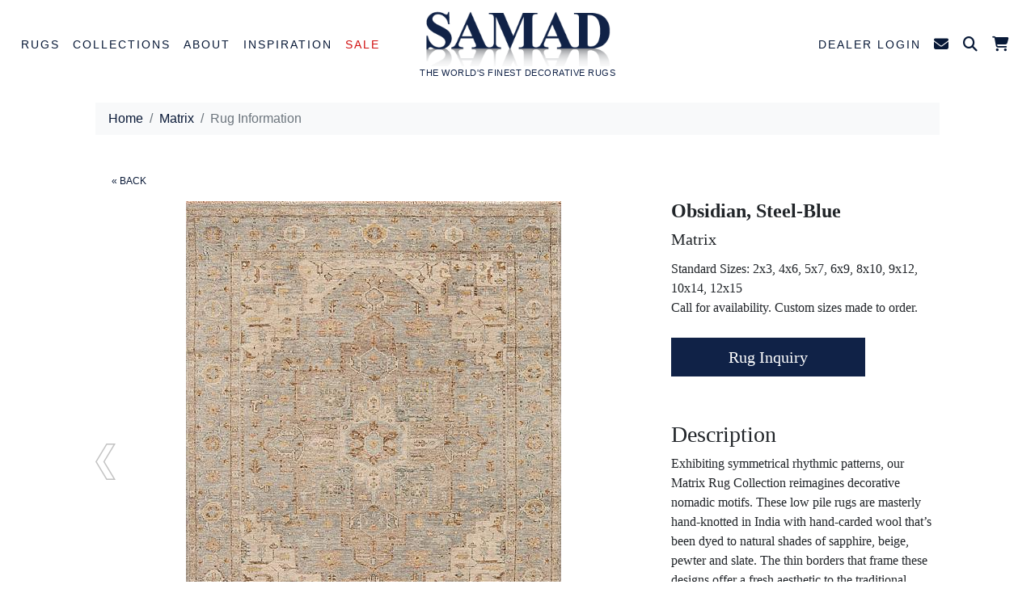

--- FILE ---
content_type: text/html; charset=UTF-8
request_url: https://samad.com/rug-description/matrix/obsidian-steel-blue/id/9141
body_size: 10657
content:

<!DOCTYPE html>
<html lang="en">



<!-- disable rc -->

<script type="text/javascript">
 
    $(document).ready(function(){
        $('img').bind("contextmenu",function(e){
            return false;
        });
 
        $('img').bind("mousedown",function(e){
            return false;
        });
    });
 
</script>


    <head>
        	<!-- Google Tag Manager -->
	<script>(function(w,d,s,l,i){w[l]=w[l]||[];w[l].push({'gtm.start':
	new Date().getTime(),event:'gtm.js'});var f=d.getElementsByTagName(s)[0],
	j=d.createElement(s),dl=l!='dataLayer'?'&l='+l:'';j.async=true;j.src=
	'https://www.googletagmanager.com/gtm.js?id='+i+dl;f.parentNode.insertBefore(j,f);
	})(window,document,'script','dataLayer','GTM-MT8B2LL');</script>
	<!-- End Google Tag Manager -->



	<!-- Pinterest Tag -->
	<script>
	!function(e){if(!window.pintrk){window.pintrk = function () {
	window.pintrk.queue.push(Array.prototype.slice.call(arguments))};var
	  n=window.pintrk;n.queue=[],n.version="3.0";var
	  t=document.createElement("script");t.async=!0,t.src=e;var
	  r=document.getElementsByTagName("script")[0];
	  r.parentNode.insertBefore(t,r)}}("https://s.pinimg.com/ct/core.js");
	pintrk('load', '2613506091040');
	pintrk('page');
	</script>
	<noscript>
	<img height="1" width="1" style="display:none;" alt=""
	  src="https://ct.pinterest.com/v3/?event=init&tid=2613506091040&noscript=1" />
	</noscript>
	<!-- end Pinterest Tag -->


		 <script>
pintrk('track', 'pagevisit', {line_items: [{product_id: '9141',},]});		 </script>
		 <noscript>
		   <img height="1" width="1" style="display:none;" alt="" src="https://ct.pinterest.com/v3/?tid=2613506091040&event=pagevisit&noscript=1" />
		 </noscript>

	<!-- End Pinterest -->
        <meta charset="utf-8" />
        <meta name="viewport" content="width=device-width, initial-scale=1, shrink-to-fit=no" />
        <META name="description" content="Matrix - Obsidian, Steel-Blue - Samad">
        <META name="keywords" content="Matrix, Obsidian, Steel-Blue, collection, rug collection, samad, samad.com"> 
        <META HTTP-EQUIV="Expires" content="never">
        <META name="googlebot" content="index,follow">
        <META name="robots" content="index,follow">
        <META name="msnbot" content="index,follow">
        <META name="Revisit-After" content="7 Days">
        <META name="city" content="New York">
        <META name="country" content="United State (USA)">
        <META name="state" content="NY">
        <META name="copyright" content="Samad">
        <META name="Publisher" content="Samad">
        <META name="Subject" content="About Samad">
        <META name="Geography" content="New Jersey, USA">
        <META name="distribution" content="Global">
        <META name="Language" content="English">
        <META name="geo.region" content="US-NJ">
        <META name="geo.placename" content="East Rutherford, NJ"> 
        <meta name="zipcode" content="07073" >
        <META name="DC.title" content="Matrix - Obsidian, Steel-Blue">
        
        <meta property="og:image" content="https://samad.com/rugimages/600high/MATRIX/169761-MATRIX-COLLECTION-OBSIDIAN-STEEL-BLUE-7.9-X-10.1.jpg" />
        <meta property="og:title" content="Samad - Matrix - Obsidian, Steel-Blue" />
        <meta property="og:site_name" content="Samad"/>
        <meta property="og:url" content="https://samad.com:443/rug-description/matrix/obsidian-steel-blue/id/9141" />
        <meta property="og:description" content="Exhibiting symmetrical rhythmic patterns, our Matrix Rug Collection reimagines decorative nomadic motifs. These low pile rugs are masterly hand-knotted in India with hand-carded wool that’s been dyed to natural shades of sapphire, beige, pewter and slate. The thin borders that frame these designs offer a fresh aesthetic to the traditional composition." />
        <meta property="article:author" content="Samad" />
        <meta property="article:publisher" content="Samad" />
        <meta property="og:type" content="website" />
        <meta property="og:locale" content="en_US" />

        
    <meta http-equiv="Content-Language" Content="en">
    <meta name="robots" content="index,follow" />
    <meta name="viewport" content="width=device-width, initial-scale=1, maximum-scale=1">
    <meta property="og:image" content="https://www.samad.com/images/Samad-Logo.png"/>
    <link rel="schema.DC" href="http://purl.org/dc/elements/1.1/">
    <meta name="DC.title" content="Samad Rugs">
    <meta name="DC.identifier" content="https://www.samad.com">
    <meta name="DC.description" content="Matrix - Obsidian, Steel-Blue - Samad">
    <meta name="DC.keyword" content="Matrix, Obsidian, Steel-Blue, collection, rug collection, samad, samad.com">
    <meta name="DC.subject" content="decorative rugs, luxury rugs, designer rugs, quality rugs, hand knotted rugs">
    <meta name="DC.language" scheme="ISO639-1" content="en">
    <meta name="DC.creator" content="Malcolm Samad">
    <meta name="DC.contributor" content="David Samad">
    <meta name="DC.license" content="Samad">
    <meta name="DC.type" scheme="DCMITYPE" content="http://purl.org/dc/dcmitype/Service">
    <meta name="DC.type" scheme="DCMITYPE" content="http://purl.org/dc/dcmitype/Text">
    <link rel="apple-touch-icon" href="https://www.samad.com/apple/apple-touch-icon-57x57.png" />
    <link rel="apple-touch-icon" sizes="72x72" href="https://www.samad.com/apple/apple-touch-icon-72x72.png" />
    <link rel="apple-touch-icon" sizes="114x114" href="https://www.samad.com/apple/apple-touch-icon-114x114.png" />

        <title>Matrix - Obsidian, Steel-Blue - Samad Rugs</title>

        <!-- Favicon-->
        <link rel="icon" type="image/x-icon" href="favicon.ico" />
        <!-- Bootstrap icons-->
        <link href="https://cdn.jsdelivr.net/npm/bootstrap-icons@1.5.0/font/bootstrap-icons.css" rel="stylesheet" />
        <!-- Bootstrap icons-->
        <link href="/2023/inc/fontawesome/css/fontawesome.min.css" rel="stylesheet">
        <link href="/2023/inc/fontawesome/css/brands.min.css" rel="stylesheet">
        <link href="/2023/inc/fontawesome/css/solid.min.css" rel="stylesheet">

        <link href='https://fonts.googleapis.com/css?family=Sorts+Mill+Goudy|Lato:300' rel='stylesheet' type='text/css'>

        <!-- Core theme CSS (includes Bootstrap)-->
        <link href="/2023/css/styles.min.css" rel="stylesheet" />
        <!-- Custom CSS -->
        <link href="/2023/css/samad-style.min.css" rel="stylesheet">

<!-- Facebook Pixel Code -->
<script>
!function(f,b,e,v,n,t,s)
{if(f.fbq)return;n=f.fbq=function(){n.callMethod?
n.callMethod.apply(n,arguments):n.queue.push(arguments)};
if(!f._fbq)f._fbq=n;n.push=n;n.loaded=!0;n.version='2.0';
n.queue=[];t=b.createElement(e);t.async=!0;
t.src=v;s=b.getElementsByTagName(e)[0];
s.parentNode.insertBefore(t,s)}(window,document,'script',
'https://connect.facebook.net/en_US/fbevents.js');
 fbq('init', '357870811616728'); 
fbq('track', 'PageView');
</script>
<noscript>
 <img height="1" width="1" 
src="https://www.facebook.com/tr?id=357870811616728&ev=PageView
&noscript=1"/>
</noscript>
<!-- End Facebook Pixel Code -->
    <!-- Global site tag (gtag.js) - Google Ads: 968346838 --> <script async src="https://www.googletagmanager.com/gtag/js?id=AW-968346838"></script> <script> window.dataLayer = window.dataLayer || []; function gtag(){dataLayer.push(arguments);} gtag('js', new Date()); gtag('config', 'AW-968346838'); </script>

        <!-- Custom Fonts -->
        <link href="/inc/magiczoomplus/magiczoomplus.css" rel="stylesheet" type="text/css" media="screen"/>
        <style type="text/css">
            .mz-zoom-window.mz-preview {
                background: rgba(255,255,255,.9);
            }
        </style>
        <script src="/inc/magiczoomplus/magiczoomplus.js" type="text/javascript"></script>

        <SCRIPT LANGUAGE="JavaScript">
        <!--
        function formCheck() 
        {
            if (document.ruginquiry.txtName.value == "") {
            alert("Please enter a valid Full Name")
            document.ruginquiry.txtName.focus();
            return false;
            }
            if (document.ruginquiry.txtemail.value.indexOf("@") == -1 ||
              document.ruginquiry.txtemail.value.indexOf(".") == -1 ||
              document.ruginquiry.txtemail.value == "") 
            {
            alert("Please include a proper email address.");
            document.ruginquiry.txtemail.focus();
            return false;
            }
            if (document.ruginquiry.txtLocation.value == "") {
            alert("Please enter a valid Location")
            document.ruginquiry.txtLocation.focus();
            return false;
            }
            if (document.frmContact.txtHear.value == "") {
            alert("Please enter a valid entry")
            document.frmContact.txtHear.focus();
            return false;
            }
            return true;
        }
        -->
        </SCRIPT>


        <script src="https://www.google.com/recaptcha/api.js" async defer></script>
        <SCRIPT LANGUAGE="JavaScript">

            function recaptcha_callback() {
              $('#modalSubmit').removeAttr('disabled');
            };                                  

        -->
        </SCRIPT>

    </head>
    <body class="d-flex flex-column h-100">
        <main class="flex-shrink-0">

        <!-- Google Tag Manager (noscript) -->
    <noscript><iframe src="https://www.googletagmanager.com/ns.html?id=GTM-MT8B2LL"
    height="0" width="0" style="display:none;visibility:hidden"></iframe></noscript>
    <!-- End Google Tag Manager (noscript) -->



            <!-- Navigation-->
            <nav class="navbar navbar-expand-xl navbar-light bg-white">
                <div class="container-fluid">
                    <button class="navbar-toggler" type="button" data-bs-toggle="collapse" data-bs-target="#navbarSupportedContent" aria-controls="navbarSupportedContent" aria-expanded="false" aria-label="Toggle navigation">
                        <span class="navbar-toggler-icon"></span>
                    </button>
                    <div class="d-block d-xl-none my-2 mx-auto">
                        <div class="navbar-brand">
                            <a href="/"><img class="img-fluid" src="/images/Samad-Logo-BW-300.png" alt="Samad Logo"></a>
                            <div>THE WORLD'S FINEST DECORATIVE RUGS</div>
                        </div>
                    </div> <!-- Get the hide/apper effect but without the style -->
                    <div class="d-block d-xl-none nav-item-perm">
                        <span class="dropdown">
                            <a class="nav-link dropdown-toggle" id="navbarDropdownSearch" href="#" role="button" data-bs-toggle="dropdown" aria-expanded="false"><i class="fa-solid fa-magnifying-glass"></i></a>
                            <ul class="dropdown-menu dropdown-search p-2 dropdown-menu-end" aria-labelledby="navbarDropdownSearch">
                              <form id="frmSearch" name="frmSearch" method="get" action="/search">
                                <table cellspacing="0" cellpadding="5" border="0">
                                  <tbody><tr>
                                    <td>Collection Name</td>
                                    <td><input class="form-control" name="Collection" id="Collection" type="text"></td>
                                  </tr>
                                  <tr>
                                    <td>Design Name</td>
                                    <td><input class="form-control" name="Design" id="Design" type="text"></td>
                                  </tr>
                                  <tr>
                                    <td>Color</td>
                                    <td><select class="form-select" name="Colors" id="Colors">
                                      <option></option>
                                      <option value="Beige">Beige</option>
                                      <option value="Black">Black</option>
                                      <option value="Blue">Blue</option>
                                      <option value="Brown">Brown</option>
                                      <option value="Gold">Gold</option>
                                      <option value="Green">Green</option>
                                      <option value="Grey">Grey</option>
                                      <option value="Ivory">Ivory</option>
                                      <option value="Multi">Multi</option>
                                      <option value="Orange">Orange</option>
                                      <option value="Pink">Pink</option>
                                      <option value="Purple">Purple</option>
                                      <option value="Red">Red</option>
                                      <option value="Silver">Silver</option>
                                      <option value="Taupe">Taupe</option>
                                      <option value="White">White</option>
                                      <option value="Yellow">Yellow</option>
                                    </select></td>
                                  </tr>
                                  <tr>
                                    <td>&nbsp;</td>
                                    <td align="right"><button type="submit" id="Search" value="Search" class="btn btn-outline-secondary">Submit</button></td>
                                  </tr>
                                </tbody></table>
                              </form>
                            </ul>
                        </span>                        
                        <span><a class="nav-link" href="/cart.php"><i class="fa-solid fa-cart-shopping"><span class="cartcount"></span></i></a></span>
                    </div>
                    <!-- Left Element -->
                    <div class="collapse navbar-collapse" id="navbarSupportedContent">
                        <ul class="navbar-nav me-auto mb-2 mb-lg-0">
                            <li class="nav-item dropdown position-static">
                                <a class="nav-link dropdown-toggle" id="navbarDropdownRugs" href="#" role="button" data-bs-toggle="dropdown" aria-expanded="false">Rugs</a>
                                <ul class="dropdown-menu multi-column columns-4 rugslinestyle" aria-labelledby="navbarDropdownRugs">
                                    <div class="row justify-content-center">
                                        <div class="col-lg-2">
                                            <ul class="multi-column-dropdown">
                                              <h4>FEATURED</h4>
                                              <li><a class="dropdown-item" href="/style/allcollections.html">All Collections</a></li>
                                              <li><a class="dropdown-item" href="/style/new.html">New Arrivals</a></li>
                                              <li><a class="dropdown-item" href="/style/one-of-a-kind.html">One of a Kind</a></li>
                                              <li><a class="dropdown-item" href="/style/bespoke.html">Bespoke</a></li>
                                              <li><a class="dropdown-item salebtn" href="/sale">Sale Rugs</a></li>
                                            </ul>
                                        </div>
                                        <div class="col-lg-2">
                                            <ul class="multi-column-dropdown">
                                              <h4>STYLE</h4>
                                              <li><a class="dropdown-item" href="/style/transitional.html">Transitional</a></li>
                                              <li><a class="dropdown-item" href="/style/modern.html">Modern</a></li>
                                              <li><a class="dropdown-item" href="/style/traditional.html">Traditional</a></li>
                                            </ul>
                                        </div>
                                        <div class="col-lg-2">
                                            <ul class="multi-column-dropdown slimline">
                                              <h4>COLOR</h4>
                                                                                      <li><a href="/color/Beige-Rugs"><div class="colorbox" style="background-color:#e1d1c4"></div>Beige</a></li>
                                              <li><a href="/color/Black-Rugs"><div class="colorbox" style="background-color:#000"></div>Black</a></li>
                                              <li><a href="/color/Blue-Rugs"><div class="colorbox" style="background-color:#66b5f7"></div>Blue</a></li>
                                              <li><a href="/color/Brown-Taupe-Rugs"><div class="colorbox" style="background-color:#785748"></div>Brown & Taupe</a></li>
                                              <li><a href="/color/Green-Rugs"><div class="colorbox" style="background-color:#84c67e"></div>Green</a></li>
                                              <li><a href="/color/Grey-Silver-Rugs"><div class="colorbox" style="background-color:#ccc"></div>Grey & Silver</a></li>
                                              <li><a href="/color/Ivory-White-Rugs"><div class="colorbox" style="background-color:#fef4ea"></div>Ivory & White</a></li>
                                              <li><a href="/color/Multi-Rugs"><div class="colorbox" style="background-color:#fff"></div>Multi</a></li>
                                              <li><a href="/color/Orange-Rugs"><div class="colorbox" style="background-color:#ffb74e"></div>Orange</a></li>
                                              <li><a href="/color/Pink-Purple-Rugs"><div class="colorbox" style="background-color:#f9bbd2"></div>Pink & Purple</a></li>
                                              <li><a href="/color/Red-Rugs"><div class="colorbox" style="background-color:#e43a33"></div>Red</a></li>
                                              <li><a href="/color/Yellow-Gold-Rugs"><div class="colorbox" style="background-color:#fff277"></div>Yellow & Gold</a></li>
                                            </ul>
                                        </div>
                                        <div class="col-lg-2">
                                            <ul class="multi-column-dropdown">
                                              <h4>MATERIAL</h4>
                                              <li><a class="dropdown-item" href="/style.php?id=allcollections&materialGroup[]=1">Wool</a></li>
                                              <li><a class="dropdown-item" href="/style.php?id=allcollections&materialGroup[]=3">Wool & Silk</a></li>
                                              <li><a class="dropdown-item" href="/style.php?id=allcollections&materialGroup[]=2">Silk</a></li>
                                              <li><a class="dropdown-item" href="/style.php?id=allcollections&materialGroup[]=6">Silk & Linen</a></li>
                                            </ul>
                                        </div>
                                        <div class="col-lg-2">
                                            <ul class="multi-column-dropdown">
                                              <h4>CONSTRUCTION</h4>
                                              <li><a class="dropdown-item" href="/style.php?id=allcollections&weaveGroup[]=1">Hand-Knotted</a></li>
                                              <li><a class="dropdown-item" href="/style.php?id=allcollections&weaveGroup[]=3">Flatweave</a></li>
                                              <li><a class="dropdown-item" href="/style.php?id=allcollections&weaveGroup[]=5">Hand-Loomed</a></li>
                                            </ul>
                                        </div>
                                        <div class="col-lg-2">
                                            <ul class="multi-column-dropdown">
                                              <h4>SPECIAL SIZES</h4>
                                              <li><a class="dropdown-item" href="/collection/mansionSized.html">Mansion Rugs</a></li>
                                              <li><a class="dropdown-item" href="/style/large-sizes.html">Large Rugs</a></li>
                                              <li><a class="dropdown-item" href="/style/runners.html">Runners</a></li>
                                              <li><a class="dropdown-item" href="/style/rounds.html">Rounds</a></li>
                                              <li><a class="dropdown-item" href="/collection/ovals.html">Ovals</a></li>
                                              <li><a class="dropdown-item" href="/collection/oddSizes.html">Odd Sizes</a></li>
                                              <li><a class="dropdown-item" href="/collection/squares2.html">Squares</a></li>
                                            </ul>
                                        </div>
                                    </div>
                                </ul>
                            </li>


                            <li class="nav-item dropdown position-static">
                                <a class="nav-link dropdown-toggle" id="navbarDropdownCollections" href="#" role="button" data-bs-toggle="dropdown" aria-expanded="false">Collections</a>
                                <ul class="dropdown-menu multi-column columns-4 rugslinestyle" aria-labelledby="navbarDropdownCollections">
                                    <div class="row justify-content-center">
                                                                                <div class="col-lg-2">
                                          <ul class="multi-column-dropdown slimline">
                                              <li><u><a class="dropdown-item" href="/style/new.html"><strong><strong>New Arrivals</strong></strong></a></u></li>
                                              <li><u><a class="dropdown-item" href="/style/allcollections.html"><strong><strong>All Collections</strong></strong></a></u></li>
                                          </ul>
                                        </div>
<div class="col-lg-2">
  <ul class="multi-column-dropdown slimline">
      <li><a class="dropdown-item" href="/collection/AffinityWS.html">Affinity Wool & Silk</a></li>
      <li><a class="dropdown-item" href="/collection/afghan-one-of-a-kind.html">Afghan</a></li>
      <li><a class="dropdown-item" href="/collection/ancient.html">Ancient</a></li>
      <li><a class="dropdown-item" href="/collection/ancientWS.html">Ancient Wool & Silk </a></li>
      <li><a class="dropdown-item" href="/collection/arcobaleno-kilims-one-of-a-kind.html">Arcobaleno Kilims</a></li>
      <li><a class="dropdown-item" href="/collection/attitudes-wool-silk.html">Attitudes Wool & Silk</a></li>
      <li><a class="dropdown-item" href="/collection/bengal.html">Bengal</a></li>
      <li><a class="dropdown-item" href="/collection/bohemian-collection.html">Bohemian</a></li>
      <li><a class="dropdown-item" href="/collection/boho-plus.html">Boho Plus</a></li>
      <li><a class="dropdown-item" href="/collection/brio.html">Brio</a></li>
      <li><a class="dropdown-item" href="/collection/brooklyn.html">Brooklyn</a></li>
      <li><a class="dropdown-item" href="/collection/capri.html">Capri </a></li>
      <li><a class="dropdown-item" href="/collection/capri-plus.html">Capri Plus</a></li>
      <li><a class="dropdown-item" href="/collection/caspian.html">Caspian</a></li>
      <li><a class="dropdown-item" href="/collection/catalina.html">Catalina</a></li>
  </ul>
</div>
<div class="col-lg-2">
  <ul class="multi-column-dropdown slimline">
      <li><a class="dropdown-item" href="/collection/chic-wool-silk.html">Chic Wool & Silk</a></li>
      <li><a class="dropdown-item" href="/collection/cosmopolitan.html">Cosmopolitan</a></li>
      <li><a class="dropdown-item" href="/collection/cosmopolitan-ii.html">Cosmopolitan II</a></li>
      <li><a class="dropdown-item" href="/collection/deco.html">Deco</a></li>
      <li><a class="dropdown-item" href="/collection/dunes-wool-silk.html">Dunes Wool & Silk</a></li>
      <li><a class="dropdown-item" href="/collection/elements.html">Elements</a></li>
      <li><a class="dropdown-item" href="/collection/epic.html">Epic</a></li>
      <li><a class="dropdown-item" href="/collection/europa.html">Europa</a></li>
      <li><a class="dropdown-item" href="/collection/Golden-Age-Programed.html">Golden Age </a></li>
      <li><a class="dropdown-item" href="/collection/harmony.html">Harmony</a></li>
      <li><a class="dropdown-item" href="/collection/iconic.html">Iconic</a></li>
      <li><a class="dropdown-item" href="/collection/impressions.html">Impressions</a></li>
      <li><a class="dropdown-item" href="/collection/island-chic.html">Island Chic</a></li>
      <li><a class="dropdown-item" href="/collection/majestic.html">Majestic</a></li>
      <li><a class="dropdown-item" href="/collection/Malibu.html">Malibu</a></li>
  </ul>
</div>
<div class="col-lg-2">
  <ul class="multi-column-dropdown slimline">
      <li><a class="dropdown-item" href="/collection/malibu-reserve.html">Malibu Reserve</a></li>
      <li><a class="dropdown-item" href="/collection/manhattanReserve.html">Manhattan Reserve</a></li>
      <li><a class="dropdown-item" href="/collection/manhattanReservePartSilk.html">Manhattan Reserve Part Silk</a></li>
      <li><a class="dropdown-item" href="/collection/matrix.html">Matrix</a></li>
      <li><a class="dropdown-item" href="/collection/Mediterranean-.html">Mediterranean </a></li>
      <li><a class="dropdown-item" href="/collection/Meridian.html">Meridian</a></li>
      <li><a class="dropdown-item" href="/collection/mod.html">Mod</a></li>
      <li><a class="dropdown-item" href="/collection/modern-times.html">Modern Times</a></li>
      <li><a class="dropdown-item" href="/collection/moroccan-collection.html">Moroccan</a></li>
      <li><a class="dropdown-item" href="/collection/Mystique-Programed.html">Mystique</a></li>
      <li><a class="dropdown-item" href="/collection/napa.html">Napa</a></li>
      <li><a class="dropdown-item" href="/collection/nautical.html">Nautical</a></li>
      <li><a class="dropdown-item" href="/collection/nordic.html">Nordic</a></li>
      <li><a class="dropdown-item" href="/collection/northern-lights-wool-silk.html">Northern Lights Wool & Silk</a></li>
      <li><a class="dropdown-item" href="/collection/oasis.html">Oasis</a></li>
  </ul>
</div>
<div class="col-lg-2">
  <ul class="multi-column-dropdown slimline">
      <li><a class="dropdown-item" href="/collection/olympic.html">Olympic</a></li>
      <li><a class="dropdown-item" href="/collection/opulence.html">Opulence</a></li>
      <li><a class="dropdown-item" href="/collection/prestige-2023.html">Prestige</a></li>
      <li><a class="dropdown-item" href="/collection/revival-wool-silk.html">Revival Wool & Silk</a></li>
      <li><a class="dropdown-item" href="/collection/rexray.html">Rex Ray</a></li>
      <li><a class="dropdown-item" href="/collection/santa-fe.html">Santa Fe</a></li>
      <li><a class="dropdown-item" href="/collection/sanat-fe-plus.html">Santa Fe Plus</a></li>
      <li><a class="dropdown-item" href="/collection/savoy.html">Savoy</a></li>
      <li><a class="dropdown-item" href="/collection/scandinavia.html">Scandinavia </a></li>
      <li><a class="dropdown-item" href="/collection/taimany-collection.html">Taimany </a></li>
      <li><a class="dropdown-item" href="/collection/tranquility.html">Tranquility </a></li>
      <li><a class="dropdown-item" href="/collection/transcendenceWS.html">Transcendence Wool & Silk</a></li>
      <li><a class="dropdown-item" href="/collection/TRANSITIONS.html">Transitions</a></li>
      <li><a class="dropdown-item" href="/collection/Triumph.html">Triumph </a></li>
      <li><a class="dropdown-item" href="/collection/zenith-wool-silk.html">Zenith Wool & Silk</a></li>
  </ul>
</div>
                                    </div>
                                </ul>
                            </li>


                            <li class="nav-item dropdown position-static">
                                <a class="nav-link dropdown-toggle" id="navbarDropdownAbout" href="#" role="button" data-bs-toggle="dropdown" aria-expanded="false">About</a>
                                <ul class="dropdown-menu multi-column columns-2 rugslinestyle" aria-labelledby="navbarDropdownAbout">
                                    <div class="row justify-content-center">
                                        <div class="col-lg-2">
                                            <ul class="multi-column-dropdown">
                                                <li><a class="dropdown-item" href="/aboutUs">Our Story</a></li>
                                                <li><a class="dropdown-item" href="/rugmaking">Rug Making</a></li>
                                                <li><a class="dropdown-item" href="/showroomtour">Showroom Tour</a></li>
                                                <li><a class="dropdown-item" href="/colors_home">Colors of India DVD</a></li>
                                                <li><a class="dropdown-item" href="/contactUs">Contact Us</a></li>
                                            </ul>
                                        </div>
                                        <div class="d-none d-xl-block col-lg-3">
                                            <img class="img-fluid py-3" src="/images/Rug-Making-Hand-Knotted-Rugs.jpg" alt="Rug Making Hand Knotted Rugs">
                                        </div>
                                        <div class="col-lg-3 mt-3">
                                            <p>We are a leading boutique rug wholesale creating works of floor art that elevate and inspire. Our Modern. Traditional and Transitional handmade rug collections marri ancient craftsmanship with modern innovation.</p>
                                            <p><a href="/aboutUs" role="button" class="btn btn-primary samad-btn-md">LEARN MORE</a></p>
                                        </div>
                                    </div>
                                </ul>
                            </li>


                            <li class="nav-item dropdown position-static">
                                <a class="nav-link dropdown-toggle" id="navbarDropdownInspiration" href="#" role="button" data-bs-toggle="dropdown" aria-expanded="false">Inspiration</a>
                                <ul class="dropdown-menu multi-column columns-2 rugslinestyle" aria-labelledby="navbarDropdownInspiration">
                                    <div class="row interiors">
                                        <div class="col-lg-3">
                                            <a href="/catalogs"><img class="img-fluid py-3" src="/images/nav/nav-catalogs.jpg" alt="catalogs"><br>Catalogs</a>
                                        </div>
                                        <div class="col-lg-3">
                                            <a href="https://blog.samad.com/" target="_blank"><img class="img-fluid py-3" src="/images/nav/nav-blog.jpg" alt="blog"><br>Blog</a>
                                        </div>
                                        <div class="col-lg-3">
                                            <a href="/advertising"><img class="img-fluid py-3" src="/images/nav/nav-ads.jpg" alt="ads"><br>Ads</a>
                                        </div>
                                        <div class="col-lg-3">
                                            <a href="/interiors"><img class="img-fluid py-3" src="/images/nav/nav-interiors.jpg" alt="interiors"><br>Interiors</a>
                                        </div>
                                    </div>
                                </ul>
                            </li>

                            <li class="nav-item">
                                <a class="nav-link salebtn" href="/sale">Sale</a>
                            </li>
                        </ul>
                    </div>
                    <!-- End Left Element -->
                    <!-- Center Element -->
                    <div class="navbar-brand mx-auto d-none d-xl-block">
                        <a href="/"><img class="img-fluid" src="/images/Samad-Logo-BW-300.png" alt="Samad Logo"></a>
                        <div>THE WORLD'S FINEST DECORATIVE RUGS</div>
                    </div>
                    <!-- End Center Element -->
                    <!-- Right Element -->
                    <div class="collapse navbar-collapse" id="navbarSupportedContent">
                        <ul class="navbar-nav ms-auto mb-2 mb-lg-0">
                            <li class="nav-item navitemmobile">
                                <a class="nav-link" href="/D_index">Dealer Login</a>
                            </li>
                            <li class="nav-item navitemfull navitemcontact">
                                <a class="nav-link" href="/contactUs"><i class="fa-solid fa-envelope"></i></a>
                            </li>
                            <li class="nav-item navitemmobile navitemcontact">
                                <a class="nav-link" href="/contactUs">Contact Us</i></a>
                            </li>
                            <li class="nav-item d-none d-xl-block dropdown">
                                <a class="nav-link dropdown-toggle" id="navbarDropdownSearch" href="#" role="button" data-bs-toggle="dropdown" aria-expanded="false"><i class="fa-solid fa-magnifying-glass"></i></a>
                                <ul class="dropdown-menu dropdown-search p-2 dropdown-menu-end" aria-labelledby="navbarDropdownSearch">
                                  <form id="frmSearch" name="frmSearch" method="get" action="/search">
                                    <table cellspacing="0" cellpadding="5" border="0">
                                      <tbody><tr>
                                        <td>Collection Name</td>
                                        <td><input class="form-control" name="Collection" id="Collection" type="text"></td>
                                      </tr>
                                      <tr>
                                        <td>Design Name</td>
                                        <td><input class="form-control" name="Design" id="Design" type="text"></td>
                                      </tr>
                                      <tr>
                                        <td>Color</td>
                                        <td><select class="form-select" name="Colors" id="Colors">
                                          <option></option>
                                          <option value="Beige">Beige</option>
                                          <option value="Black">Black</option>
                                          <option value="Blue">Blue</option>
                                          <option value="Brown">Brown</option>
                                          <option value="Gold">Gold</option>
                                          <option value="Green">Green</option>
                                          <option value="Grey">Grey</option>
                                          <option value="Ivory">Ivory</option>
                                          <option value="Multi">Multi</option>
                                          <option value="Orange">Orange</option>
                                          <option value="Pink">Pink</option>
                                          <option value="Purple">Purple</option>
                                          <option value="Red">Red</option>
                                          <option value="Silver">Silver</option>
                                          <option value="Taupe">Taupe</option>
                                          <option value="White">White</option>
                                          <option value="Yellow">Yellow</option>
                                        </select></td>
                                      </tr>
                                      <tr>
                                        <td>&nbsp;</td>
                                        <td align="right"><button type="submit" id="Search" value="Search" class="btn btn-outline-secondary">Submit</button></td>
                                      </tr>
                                    </tbody></table>
                                  </form>
                                </ul>
                            </li>
                            <li class="nav-item d-none d-xl-block">
                                <a class="nav-link" href="/cart.php"><i class="fa-solid fa-cart-shopping"><span class="cartcount"></span></i></a>
                            </li>
                        </ul>
                    </div>
                    <!-- End Right Element -->
                </div>
            </nav>

            <!-- Header-->
            <header>
                <div class="container px-5">
                    <nav class="bg-light mt-3 px-3 py-2" style="--bs-breadcrumb-divider: '/';" aria-label="breadcrumb">
                      <ol class="breadcrumb m-0">
                        <li class="breadcrumb-item"><a href="#">Home</a></li>
                        <li class="breadcrumb-item"><a href="/collection/matrix.html">Matrix</a></li>
                        <li class="breadcrumb-item active" aria-current="page">Rug Information</li>
                      </ol>
                    </nav>
                </div>
            </header>

            <!-- body section-->
            <section>
                <div class="container px-5 my-5">
                    <div class="row pb-5">
            <p class="samadbreadcrumb"><a href="/collection/matrix.html">&laquo; BACK</a></p>

            <div class="col-md-8 col-sm-12">

                <div class="MagicZoom-RugContainer sidethumb" style="position:relative;">
                <div class="prevButtonLink"><a href="/rug-description/matrix/moonstone-slate/id/8653" title="Previous">Previous</a></div>
                    <div align="center" class="rugimagewrapper">
                        <a href="/rugimages/800high/MATRIX/169761-MATRIX-COLLECTION-OBSIDIAN-STEEL-BLUE-7.9-X-10.1.jpg" class="MagicZoom" id="zoom" data-options="variableZoom: false; zoomCaption: top; hint: once; zoomWidth:400px; zoomHeight:600px;"><img src="/rugimages/600high/MATRIX/169761-MATRIX-COLLECTION-OBSIDIAN-STEEL-BLUE-7.9-X-10.1.jpg" alt="Obsidian, Steel-Blue"></a>
                    </div>

                </div>

            </div>

            <div class="col-md-4 col-sm-12 rugtable">

                <h4 class="designnumber">Obsidian, Steel-Blue</h4>
                <div class="collectionname">Matrix</div>
                <div class="rugsizes">Standard Sizes: 2x3, 4x6, 5x7, 6x9, 8x10, 9x12, 10x14, 12x15 <br>
Call for availability. Custom sizes made to order.</div>
                <a href="#signup" data-bs-toggle="modal" data-bs-target="#signup"><button type="submit" class="btn btn-primary samad-inq-btn-lg">Rug Inquiry</button></a>
                <p>&nbsp;</p>
                <h3>Description</h3>
                <p>Exhibiting symmetrical rhythmic patterns, our Matrix Rug Collection reimagines decorative nomadic motifs. These low pile rugs are masterly hand-knotted in India with hand-carded wool that’s been dyed to natural shades of sapphire, beige, pewter and slate. The thin borders that frame these designs offer a fresh aesthetic to the traditional composition.</p>
                <h3>Details</h3>
                <p>Wool <br>
Hand-knotted in India <br>
Transitional</p>
                <p>&nbsp;</p>
                <p>&nbsp;</p>
                <div class="mt-3">
                    <div class="btn-group" style="margin-top:20px;">
                      <a class="btn" href="https://www.facebook.com/SamadRugs" target="_blank">
                        <i class="fa-brands fa-facebook fa-lg" title="Facebook"></i>
                      </a>
                      <a class="btn" href="https://www.pinterest.com/samadrugs/" target="_blank">
                        <i class="fa-brands fa-pinterest fa-lg" title="Pinterest"></i>
                      </a>
                      <a class="btn" href="https://www.instagram.com/Samad_Rugs/" target="_blank">
                        <i class="fa-brands fa-instagram fa-lg" title="Instagram"></i>
                      </a>
                      <a class="btn" href="https://twitter.com/SamadRugs" target="_blank">
                        <i class="fa-brands fa-twitter fa-lg" title="Twitter"></i>
                      </a>
                    </div>
                </div>
            </div>
                    </div>


    <!-- Modal -->
    <div class="modal fade" id="signup" tabindex="-1" aria-labelledby="signupModal" aria-hidden="true">
      <div class="modal-dialog modal-lg">
        <div class="modal-content">
          <div class="modal-header">
            <button type="button" class="btn-close" data-bs-dismiss="modal" aria-label="Close"></button>
          </div>
          <div class="modal-body" style="text-align:center">
                <div style="border-top:15px solid #0b214e; margin: 0 auto 30px auto;"></div>
                <h3 style="border-bottom: 1px solid #eeeeee;padding-bottom: 20px;">Rug Inquiry</h3>
                <div class="row" style="margin:60px 100px 50px 100px; min-height:150px;">
                    <div class="col-sm-6">
                        <div style="width:150px; height:150px; background:url('/rugimages/thumbnails/MATRIX/169761-MATRIX-COLLECTION-OBSIDIAN-STEEL-BLUE-7.9-X-10.1.jpg') center;"></div>
                    </div>
                    <div class="col-sm-6" style="padding-top:40px;">Obsidian, Steel-Blue</div>
                </div>

                <div>
                <form action="/ruginquiry" method="post" id="ruginquiry" name="ruginquiry" onsubmit="return formCheck()">
                    <div class="row">
                        <div class="col-md-12 mb-3">
                            <input type="text" class="form-control" id="txtName" name="txtName" placeholder="Full Name *" required>
                        </div>
                        <div class="col-md-12 mb-3">
                            <input type="text" class="form-control" id="txtemail" name="txtemail" placeholder="Email Address *" required pattern="[a-zA-Z0-9!#$%&amp;'*+\/=?^_`{|}~.-]+@[a-zA-Z0-9-]+(\.[a-zA-Z0-9-]+)*" >
                        </div>
                        <div class="col-md-12 mb-3">
                            <input type="text" class="form-control" id="txtPhone" name="txtPhone" placeholder="Phone Number">
                        </div>
                        <div class="col-sm-6 mb-3">
                          <input type="text" class="form-control" id="txtLocation" name="txtLocation" placeholder="City  *" required>
                        </div>
                        <div class="col-sm-6 mb-3">
                           <input type="text" class="form-control" id="txtState" name="txtState" placeholder="State / Country *" required>
                        </div>
                        <div class="col-md-12 mb-3">
                          <input type="text" class="form-control" id="txtHear" name="txtHear" placeholder="How did you hear about us? *" required>
                        </div>
                        <div class="col-md-12 mb-3 web">
                          <input type="text" class="form-control" id="inputWeb" name="inputWeb" placeholder="Website" tabindex="-1">
                          </div>
                        <div class="col-md-12 mb-3">
                            <textarea class="form-control" rows="3" id="message" name="message" placeholder="Message"></textarea>
                        </div>
                        <div class="col-sm-12 my-4">
                            <div class="g-recaptcha" data-sitekey="6LfT3fApAAAAAOqnJRUPiQYkTaBtACjjgM5Vpfa-" data-callback="recaptcha_callback"></div>
                        </div>
                        <div class="col-md-12 text-end">
                            <input name="reqRugID" type="hidden" value="9141">
                            <input name="reqRugName" type="hidden" value="Obsidian, Steel-Blue">
                            <button type="submit" class="btn btn-default" id="modalSubmit" style="border: 2px solid #081937; border-radius: 0;" disabled="disabled">Send</button>
                        </div>
                    </div>
                </form>
                </div>

                <div style="border-top:15px solid #0b214e; margin: 50px auto;"></div>
          </div>
        </div>
      </div>
    </div>
    <!-- / modal -->
                    </div>
                </div>
            </section>
        </main>
        <!-- Footer-->
    <!-- Newsletter Modal -->
    <div class="modal fade" id="newsletterModal" tabindex="-1" aria-labelledby="newsletterModalLabel" aria-hidden="true">
      <div class="modal-dialog modal-lg" style="max-width:730px;">
        <div class="modal-content">
          <div class="modal-header">
            <button type="button" class="btn-close" data-bs-dismiss="modal" aria-label="Close"></button>
          </div>
          <div class="modal-body" style="text-align:center;padding-top: 20px;padding-bottom: 40px;">
            <h3>JOIN OUR NEWSLETTER</h3>
            <img src="/images/banners/Colorful-Handmade-Rug.jpg" class="img-fluid center-block">            <div style="margin:30px 50px">Sign up now for Samad's exclusive email list and be the first to hear about our new arrivals, rug news and upcoming events.</div>


            <!-- Begin MailChimp Signup Form -->
            <link href="//cdn-images.mailchimp.com/embedcode/horizontal-slim-10_7.css" rel="stylesheet" type="text/css">
            <div id="mc_embed_signup">
            <form action="//samad.us9.list-manage.com/subscribe/post?u=eeb16ae0730645685acdaf94e&amp;id=432bc32cae" method="post" id="mc-embedded-subscribe-form" name="mc-embedded-subscribe-form" class="validate" target="_blank" novalidate>
                <div id="mc_embed_signup_scroll">
                <input type="email" value="" name="EMAIL" class="email" id="mce-EMAIL" placeholder="email address" required>
                <!-- real people should not fill this in and expect good things - do not remove this or risk form bot signups-->
                <div style="position: absolute; left: -5000px;" aria-hidden="true"><input type="text" name="b_eeb16ae0730645685acdaf94e_432bc32cae" tabindex="-1" value=""></div>
                <div class="clear"><input type="submit" value="Subscribe" name="subscribe" id="mc-embedded-subscribe" class="btn btn-primary samad-btn-md" style="padding-top: 6px; padding-bottom: 6px;"></div>
                </div>
            </form>
            </div>
            <!-- end MailChimp Signup Form -->
          </div>
        </div>
      </div>
    </div>


    <!-- / Newsletter Modal -->
        <footer>
            <div class="container">
                <div class="row">
                    <div class="col-md-4 col-sm-6 col-xs-6">
                        <h3 class="FooterHeader">Join Our Newsletter</h3>
                        <div>
                            <!-- Begin MailChimp Signup Form -->
                            <link href="//cdn-images.mailchimp.com/embedcode/horizontal-slim-10_7.css" rel="stylesheet" type="text/css">
                            <div id="mc_embed_signup">
                            <form action="//samad.us9.list-manage.com/subscribe/post?u=eeb16ae0730645685acdaf94e&amp;id=432bc32cae" method="post" id="mc-embedded-subscribe-form" name="mc-embedded-subscribe-form" class="validate" target="_blank" novalidate>
                                <div id="mc_embed_signup_scroll">
                                <input type="email" value="" name="EMAIL" class="email" id="mce-EMAIL" placeholder="email address" required>
                                <!-- real people should not fill this in and expect good things - do not remove this or risk form bot signups-->
                                <div style="position: absolute; left: -5000px;" aria-hidden="true"><input type="text" name="b_eeb16ae0730645685acdaf94e_432bc32cae" tabindex="-1" value=""></div>
                                <div><input type="submit" value="SIGN UP" name="subscribe" id="mc-embedded-subscribe" class="btn btn-primary samad-btn" style="padding-top: 6px; padding-bottom: 6px;"></div>
                                </div>
                            </form>
                            </div>
                            <!-- end MailChimp Signup Form -->
                        </div>
                        <div class="footerSocial">
                            <a href="https://www.facebook.com/SamadRugs" target="_blank"><i class="fa-brands fa-facebook-f"></i></a>
                            <a href="https://twitter.com/SamadRugs" target="_blank"><i class="fa-brands fa-twitter"></i></a>
                            <a href="https://www.pinterest.com/samadrugs/" target="_blank"><i class="fa-brands fa-pinterest"></i></a>
                            <a href="https://www.instagram.com/Samad_Rugs/" target="_blank"><i class="fa-brands fa-instagram"></i></a>
                            <a href="/contactUs"><i class="fa-solid fa-envelope"></i></a>
                        </div>
                    </div>
                    <div class="col-md-3 col-sm-6 col-xs-6">
                        <h3 class="FooterHeader">Featured Rugs</h3>
                        <ul class="list-unstyled">
                            <li><a href="/style/allcollections.html">All Rug Collections</a></li>
                            <li><a href="/style/new.html">New Rug Arrivals</a></li>
                            <li><a href="/style/one-of-a-kind.html">One-Of-a-Kind Rugs</a></li>
                            <li><a href="/style/bespoke.html">Bespoke Rugs</a></li>
                            <li><a href="/sale">Sale Rugs</a></li>
                        </ul>
                        <h3 class="FooterHeader">Rugs by Style</h3>
                        <ul class="list-unstyled">
                            <li><a href="/style/transitional.html">Transitional Rugs</a></li>
                            <li><a href="/style/traditional.html">Traditional Rugs</a></li>
                            <li><a href="/style/modern.html">Modern Rugs</a></li>
                        </ul>
                    </div>
                    <div class="col-md-3 col-sm-6 col-xs-6">
                        <h3 class="FooterHeader">Special Sized Rugs</h3>
                        <ul class="list-unstyled">
                            <li><a href="/style/large-sizes.html">Large Rugs</a></li>
                            <li><a href="/style/runners.html">Runner Rugs</a></li>
                            <li><a href="/style/rounds.html">Round Rugs</a></li>
                            <li><a href="/collection/mansionSized.html">Mansion Rugs</a></li>
                            <li><a href="/collection/squares2.html">Square Rugs</a></li>
                            <li><a href="/collection/ovals.html">Oval Rugs</a></li>
                            <li><a href="/collection/oddSizes.html">Odd Sized Rugs</a></li>
                        </ul>
                        <h3 class="FooterHeader">Accessories</h3>
                        <ul class="list-unstyled">
                            <li><a href="/rexraystudio/">Rex Ray Scarves</a></li>
                            <li><a href="/sale?collectionGroup[]=Needlepoint Pillows">Needlepoint Pillows</a></li>
                            <li><a href="/sale?collectionGroup[]=tapestries">Tapestries</a></li>
                        </ul>
                    </div>
                    <div class="col-md-2 col-sm-6 col-xs-6">
                        <h3 class="FooterHeader">About</h3>
                        <ul class="list-unstyled">
                            <li><a href="/aboutUs">Our Story</a></li>
                            <li><a href="/showroomtour">Showroom Tour</a></li>
                            <li><a href="/rugmaking">Rug Making</a></li>
                            <li><a href="https://blog.samad.com/" target="_blank">Blog</a></li>
                            <li><a href="/interiors">Interiors Portfolio</a></li>
                            <li><a href="/catalogs">Catalogs</a></li>
                            <li><a href="/colors_home">Colors of India</a></li>
                            <li><a href="/advertising">Advertising</a></li>
                            <li><a href="/privacy">Privacy Policy</a></li>
                            <li><a href="/contactUs">Contact Us</a></li>
                                <li style="padding-top:15px;"><a href="/D_index">Dealers Login</a></li>
                        </ul>
                    </div>
                </div>
                <div class="col-lg-12">
                    <div style="padding-top:30px; text-align:center;">All rights reserved. Samad Brothers, Inc. © 2026. All Samad designs are protected with U.S. and International copyrights. All rights reserved.</div>
                </div>
            </div>


    <!-- coupon Modal -->
    <div class="modal fade bs-modal-lg" id="couponModal" role="dialog">
      <div class="modal-dialog modal-lg" style="max-width:650px;">
        <div class="modal-content">
          <div class="modal-header">
            <button type="button" class="btn-close" data-bs-dismiss="modal" aria-label="Close"></button>
          </div>
          <div class="modal-body" style="text-align:center; padding:0;">
            <a href="/sale"><img src="/images/nov2020popup2.jpg" class="img-fluid center-block"></a>
          </div>
        </div>
      </div>
    </div>



    <!-- jQuery -->
    <script src="/js/jquery.js"></script>

    <script src="/js/js.cookie.js"></script>
    <script>
        $(window).load(function(){
            if (Cookies.get('showPopup'))
            {
                var $TimeParsed = parseInt(Date.now()/1000);
                var $TimetoModal = (Cookies.get('showPopup') - $TimeParsed) * 1000;
                if ($TimetoModal > 0) {
                    setTimeout(function(){
                        $('#newsletterModal').modal('show');
                    }, $TimetoModal);
                }
            }
        });
    </script>
    <!-- / modal -->


			<script type="text/javascript">
            
              var _gaq = _gaq || [];
              _gaq.push(['_setAccount', 'UA-10287428-3']);
              _gaq.push(['_trackPageview']);
            
              (function() {
                var ga = document.createElement('script'); ga.type = 'text/javascript'; ga.async = true;
                ga.src = ('https:' == document.location.protocol ? 'https://ssl' : 'http://www') + '.google-analytics.com/ga.js';
                var s = document.getElementsByTagName('script')[0]; s.parentNode.insertBefore(ga, s);
              })();
            
            </script>

        </footer>

        <!-- Bootstrap core JS-->
        <script src="https://cdn.jsdelivr.net/npm/bootstrap@5.2.3/dist/js/bootstrap.bundle.min.js"></script>
        <!-- Core theme JS-->
        <script src="/2023/js/scripts.js"></script>

        <script src="/2023/js/samad-js.js"></script>

    <script defer src="https://static.cloudflareinsights.com/beacon.min.js/vcd15cbe7772f49c399c6a5babf22c1241717689176015" integrity="sha512-ZpsOmlRQV6y907TI0dKBHq9Md29nnaEIPlkf84rnaERnq6zvWvPUqr2ft8M1aS28oN72PdrCzSjY4U6VaAw1EQ==" data-cf-beacon='{"version":"2024.11.0","token":"d554a4cce2e0474884d9b7b90da0496e","r":1,"server_timing":{"name":{"cfCacheStatus":true,"cfEdge":true,"cfExtPri":true,"cfL4":true,"cfOrigin":true,"cfSpeedBrain":true},"location_startswith":null}}' crossorigin="anonymous"></script>
</body>
</html>


--- FILE ---
content_type: text/html; charset=utf-8
request_url: https://www.google.com/recaptcha/api2/anchor?ar=1&k=6LfT3fApAAAAAOqnJRUPiQYkTaBtACjjgM5Vpfa-&co=aHR0cHM6Ly9zYW1hZC5jb206NDQz&hl=en&v=N67nZn4AqZkNcbeMu4prBgzg&size=normal&anchor-ms=20000&execute-ms=30000&cb=wq0sd5a010mw
body_size: 49404
content:
<!DOCTYPE HTML><html dir="ltr" lang="en"><head><meta http-equiv="Content-Type" content="text/html; charset=UTF-8">
<meta http-equiv="X-UA-Compatible" content="IE=edge">
<title>reCAPTCHA</title>
<style type="text/css">
/* cyrillic-ext */
@font-face {
  font-family: 'Roboto';
  font-style: normal;
  font-weight: 400;
  font-stretch: 100%;
  src: url(//fonts.gstatic.com/s/roboto/v48/KFO7CnqEu92Fr1ME7kSn66aGLdTylUAMa3GUBHMdazTgWw.woff2) format('woff2');
  unicode-range: U+0460-052F, U+1C80-1C8A, U+20B4, U+2DE0-2DFF, U+A640-A69F, U+FE2E-FE2F;
}
/* cyrillic */
@font-face {
  font-family: 'Roboto';
  font-style: normal;
  font-weight: 400;
  font-stretch: 100%;
  src: url(//fonts.gstatic.com/s/roboto/v48/KFO7CnqEu92Fr1ME7kSn66aGLdTylUAMa3iUBHMdazTgWw.woff2) format('woff2');
  unicode-range: U+0301, U+0400-045F, U+0490-0491, U+04B0-04B1, U+2116;
}
/* greek-ext */
@font-face {
  font-family: 'Roboto';
  font-style: normal;
  font-weight: 400;
  font-stretch: 100%;
  src: url(//fonts.gstatic.com/s/roboto/v48/KFO7CnqEu92Fr1ME7kSn66aGLdTylUAMa3CUBHMdazTgWw.woff2) format('woff2');
  unicode-range: U+1F00-1FFF;
}
/* greek */
@font-face {
  font-family: 'Roboto';
  font-style: normal;
  font-weight: 400;
  font-stretch: 100%;
  src: url(//fonts.gstatic.com/s/roboto/v48/KFO7CnqEu92Fr1ME7kSn66aGLdTylUAMa3-UBHMdazTgWw.woff2) format('woff2');
  unicode-range: U+0370-0377, U+037A-037F, U+0384-038A, U+038C, U+038E-03A1, U+03A3-03FF;
}
/* math */
@font-face {
  font-family: 'Roboto';
  font-style: normal;
  font-weight: 400;
  font-stretch: 100%;
  src: url(//fonts.gstatic.com/s/roboto/v48/KFO7CnqEu92Fr1ME7kSn66aGLdTylUAMawCUBHMdazTgWw.woff2) format('woff2');
  unicode-range: U+0302-0303, U+0305, U+0307-0308, U+0310, U+0312, U+0315, U+031A, U+0326-0327, U+032C, U+032F-0330, U+0332-0333, U+0338, U+033A, U+0346, U+034D, U+0391-03A1, U+03A3-03A9, U+03B1-03C9, U+03D1, U+03D5-03D6, U+03F0-03F1, U+03F4-03F5, U+2016-2017, U+2034-2038, U+203C, U+2040, U+2043, U+2047, U+2050, U+2057, U+205F, U+2070-2071, U+2074-208E, U+2090-209C, U+20D0-20DC, U+20E1, U+20E5-20EF, U+2100-2112, U+2114-2115, U+2117-2121, U+2123-214F, U+2190, U+2192, U+2194-21AE, U+21B0-21E5, U+21F1-21F2, U+21F4-2211, U+2213-2214, U+2216-22FF, U+2308-230B, U+2310, U+2319, U+231C-2321, U+2336-237A, U+237C, U+2395, U+239B-23B7, U+23D0, U+23DC-23E1, U+2474-2475, U+25AF, U+25B3, U+25B7, U+25BD, U+25C1, U+25CA, U+25CC, U+25FB, U+266D-266F, U+27C0-27FF, U+2900-2AFF, U+2B0E-2B11, U+2B30-2B4C, U+2BFE, U+3030, U+FF5B, U+FF5D, U+1D400-1D7FF, U+1EE00-1EEFF;
}
/* symbols */
@font-face {
  font-family: 'Roboto';
  font-style: normal;
  font-weight: 400;
  font-stretch: 100%;
  src: url(//fonts.gstatic.com/s/roboto/v48/KFO7CnqEu92Fr1ME7kSn66aGLdTylUAMaxKUBHMdazTgWw.woff2) format('woff2');
  unicode-range: U+0001-000C, U+000E-001F, U+007F-009F, U+20DD-20E0, U+20E2-20E4, U+2150-218F, U+2190, U+2192, U+2194-2199, U+21AF, U+21E6-21F0, U+21F3, U+2218-2219, U+2299, U+22C4-22C6, U+2300-243F, U+2440-244A, U+2460-24FF, U+25A0-27BF, U+2800-28FF, U+2921-2922, U+2981, U+29BF, U+29EB, U+2B00-2BFF, U+4DC0-4DFF, U+FFF9-FFFB, U+10140-1018E, U+10190-1019C, U+101A0, U+101D0-101FD, U+102E0-102FB, U+10E60-10E7E, U+1D2C0-1D2D3, U+1D2E0-1D37F, U+1F000-1F0FF, U+1F100-1F1AD, U+1F1E6-1F1FF, U+1F30D-1F30F, U+1F315, U+1F31C, U+1F31E, U+1F320-1F32C, U+1F336, U+1F378, U+1F37D, U+1F382, U+1F393-1F39F, U+1F3A7-1F3A8, U+1F3AC-1F3AF, U+1F3C2, U+1F3C4-1F3C6, U+1F3CA-1F3CE, U+1F3D4-1F3E0, U+1F3ED, U+1F3F1-1F3F3, U+1F3F5-1F3F7, U+1F408, U+1F415, U+1F41F, U+1F426, U+1F43F, U+1F441-1F442, U+1F444, U+1F446-1F449, U+1F44C-1F44E, U+1F453, U+1F46A, U+1F47D, U+1F4A3, U+1F4B0, U+1F4B3, U+1F4B9, U+1F4BB, U+1F4BF, U+1F4C8-1F4CB, U+1F4D6, U+1F4DA, U+1F4DF, U+1F4E3-1F4E6, U+1F4EA-1F4ED, U+1F4F7, U+1F4F9-1F4FB, U+1F4FD-1F4FE, U+1F503, U+1F507-1F50B, U+1F50D, U+1F512-1F513, U+1F53E-1F54A, U+1F54F-1F5FA, U+1F610, U+1F650-1F67F, U+1F687, U+1F68D, U+1F691, U+1F694, U+1F698, U+1F6AD, U+1F6B2, U+1F6B9-1F6BA, U+1F6BC, U+1F6C6-1F6CF, U+1F6D3-1F6D7, U+1F6E0-1F6EA, U+1F6F0-1F6F3, U+1F6F7-1F6FC, U+1F700-1F7FF, U+1F800-1F80B, U+1F810-1F847, U+1F850-1F859, U+1F860-1F887, U+1F890-1F8AD, U+1F8B0-1F8BB, U+1F8C0-1F8C1, U+1F900-1F90B, U+1F93B, U+1F946, U+1F984, U+1F996, U+1F9E9, U+1FA00-1FA6F, U+1FA70-1FA7C, U+1FA80-1FA89, U+1FA8F-1FAC6, U+1FACE-1FADC, U+1FADF-1FAE9, U+1FAF0-1FAF8, U+1FB00-1FBFF;
}
/* vietnamese */
@font-face {
  font-family: 'Roboto';
  font-style: normal;
  font-weight: 400;
  font-stretch: 100%;
  src: url(//fonts.gstatic.com/s/roboto/v48/KFO7CnqEu92Fr1ME7kSn66aGLdTylUAMa3OUBHMdazTgWw.woff2) format('woff2');
  unicode-range: U+0102-0103, U+0110-0111, U+0128-0129, U+0168-0169, U+01A0-01A1, U+01AF-01B0, U+0300-0301, U+0303-0304, U+0308-0309, U+0323, U+0329, U+1EA0-1EF9, U+20AB;
}
/* latin-ext */
@font-face {
  font-family: 'Roboto';
  font-style: normal;
  font-weight: 400;
  font-stretch: 100%;
  src: url(//fonts.gstatic.com/s/roboto/v48/KFO7CnqEu92Fr1ME7kSn66aGLdTylUAMa3KUBHMdazTgWw.woff2) format('woff2');
  unicode-range: U+0100-02BA, U+02BD-02C5, U+02C7-02CC, U+02CE-02D7, U+02DD-02FF, U+0304, U+0308, U+0329, U+1D00-1DBF, U+1E00-1E9F, U+1EF2-1EFF, U+2020, U+20A0-20AB, U+20AD-20C0, U+2113, U+2C60-2C7F, U+A720-A7FF;
}
/* latin */
@font-face {
  font-family: 'Roboto';
  font-style: normal;
  font-weight: 400;
  font-stretch: 100%;
  src: url(//fonts.gstatic.com/s/roboto/v48/KFO7CnqEu92Fr1ME7kSn66aGLdTylUAMa3yUBHMdazQ.woff2) format('woff2');
  unicode-range: U+0000-00FF, U+0131, U+0152-0153, U+02BB-02BC, U+02C6, U+02DA, U+02DC, U+0304, U+0308, U+0329, U+2000-206F, U+20AC, U+2122, U+2191, U+2193, U+2212, U+2215, U+FEFF, U+FFFD;
}
/* cyrillic-ext */
@font-face {
  font-family: 'Roboto';
  font-style: normal;
  font-weight: 500;
  font-stretch: 100%;
  src: url(//fonts.gstatic.com/s/roboto/v48/KFO7CnqEu92Fr1ME7kSn66aGLdTylUAMa3GUBHMdazTgWw.woff2) format('woff2');
  unicode-range: U+0460-052F, U+1C80-1C8A, U+20B4, U+2DE0-2DFF, U+A640-A69F, U+FE2E-FE2F;
}
/* cyrillic */
@font-face {
  font-family: 'Roboto';
  font-style: normal;
  font-weight: 500;
  font-stretch: 100%;
  src: url(//fonts.gstatic.com/s/roboto/v48/KFO7CnqEu92Fr1ME7kSn66aGLdTylUAMa3iUBHMdazTgWw.woff2) format('woff2');
  unicode-range: U+0301, U+0400-045F, U+0490-0491, U+04B0-04B1, U+2116;
}
/* greek-ext */
@font-face {
  font-family: 'Roboto';
  font-style: normal;
  font-weight: 500;
  font-stretch: 100%;
  src: url(//fonts.gstatic.com/s/roboto/v48/KFO7CnqEu92Fr1ME7kSn66aGLdTylUAMa3CUBHMdazTgWw.woff2) format('woff2');
  unicode-range: U+1F00-1FFF;
}
/* greek */
@font-face {
  font-family: 'Roboto';
  font-style: normal;
  font-weight: 500;
  font-stretch: 100%;
  src: url(//fonts.gstatic.com/s/roboto/v48/KFO7CnqEu92Fr1ME7kSn66aGLdTylUAMa3-UBHMdazTgWw.woff2) format('woff2');
  unicode-range: U+0370-0377, U+037A-037F, U+0384-038A, U+038C, U+038E-03A1, U+03A3-03FF;
}
/* math */
@font-face {
  font-family: 'Roboto';
  font-style: normal;
  font-weight: 500;
  font-stretch: 100%;
  src: url(//fonts.gstatic.com/s/roboto/v48/KFO7CnqEu92Fr1ME7kSn66aGLdTylUAMawCUBHMdazTgWw.woff2) format('woff2');
  unicode-range: U+0302-0303, U+0305, U+0307-0308, U+0310, U+0312, U+0315, U+031A, U+0326-0327, U+032C, U+032F-0330, U+0332-0333, U+0338, U+033A, U+0346, U+034D, U+0391-03A1, U+03A3-03A9, U+03B1-03C9, U+03D1, U+03D5-03D6, U+03F0-03F1, U+03F4-03F5, U+2016-2017, U+2034-2038, U+203C, U+2040, U+2043, U+2047, U+2050, U+2057, U+205F, U+2070-2071, U+2074-208E, U+2090-209C, U+20D0-20DC, U+20E1, U+20E5-20EF, U+2100-2112, U+2114-2115, U+2117-2121, U+2123-214F, U+2190, U+2192, U+2194-21AE, U+21B0-21E5, U+21F1-21F2, U+21F4-2211, U+2213-2214, U+2216-22FF, U+2308-230B, U+2310, U+2319, U+231C-2321, U+2336-237A, U+237C, U+2395, U+239B-23B7, U+23D0, U+23DC-23E1, U+2474-2475, U+25AF, U+25B3, U+25B7, U+25BD, U+25C1, U+25CA, U+25CC, U+25FB, U+266D-266F, U+27C0-27FF, U+2900-2AFF, U+2B0E-2B11, U+2B30-2B4C, U+2BFE, U+3030, U+FF5B, U+FF5D, U+1D400-1D7FF, U+1EE00-1EEFF;
}
/* symbols */
@font-face {
  font-family: 'Roboto';
  font-style: normal;
  font-weight: 500;
  font-stretch: 100%;
  src: url(//fonts.gstatic.com/s/roboto/v48/KFO7CnqEu92Fr1ME7kSn66aGLdTylUAMaxKUBHMdazTgWw.woff2) format('woff2');
  unicode-range: U+0001-000C, U+000E-001F, U+007F-009F, U+20DD-20E0, U+20E2-20E4, U+2150-218F, U+2190, U+2192, U+2194-2199, U+21AF, U+21E6-21F0, U+21F3, U+2218-2219, U+2299, U+22C4-22C6, U+2300-243F, U+2440-244A, U+2460-24FF, U+25A0-27BF, U+2800-28FF, U+2921-2922, U+2981, U+29BF, U+29EB, U+2B00-2BFF, U+4DC0-4DFF, U+FFF9-FFFB, U+10140-1018E, U+10190-1019C, U+101A0, U+101D0-101FD, U+102E0-102FB, U+10E60-10E7E, U+1D2C0-1D2D3, U+1D2E0-1D37F, U+1F000-1F0FF, U+1F100-1F1AD, U+1F1E6-1F1FF, U+1F30D-1F30F, U+1F315, U+1F31C, U+1F31E, U+1F320-1F32C, U+1F336, U+1F378, U+1F37D, U+1F382, U+1F393-1F39F, U+1F3A7-1F3A8, U+1F3AC-1F3AF, U+1F3C2, U+1F3C4-1F3C6, U+1F3CA-1F3CE, U+1F3D4-1F3E0, U+1F3ED, U+1F3F1-1F3F3, U+1F3F5-1F3F7, U+1F408, U+1F415, U+1F41F, U+1F426, U+1F43F, U+1F441-1F442, U+1F444, U+1F446-1F449, U+1F44C-1F44E, U+1F453, U+1F46A, U+1F47D, U+1F4A3, U+1F4B0, U+1F4B3, U+1F4B9, U+1F4BB, U+1F4BF, U+1F4C8-1F4CB, U+1F4D6, U+1F4DA, U+1F4DF, U+1F4E3-1F4E6, U+1F4EA-1F4ED, U+1F4F7, U+1F4F9-1F4FB, U+1F4FD-1F4FE, U+1F503, U+1F507-1F50B, U+1F50D, U+1F512-1F513, U+1F53E-1F54A, U+1F54F-1F5FA, U+1F610, U+1F650-1F67F, U+1F687, U+1F68D, U+1F691, U+1F694, U+1F698, U+1F6AD, U+1F6B2, U+1F6B9-1F6BA, U+1F6BC, U+1F6C6-1F6CF, U+1F6D3-1F6D7, U+1F6E0-1F6EA, U+1F6F0-1F6F3, U+1F6F7-1F6FC, U+1F700-1F7FF, U+1F800-1F80B, U+1F810-1F847, U+1F850-1F859, U+1F860-1F887, U+1F890-1F8AD, U+1F8B0-1F8BB, U+1F8C0-1F8C1, U+1F900-1F90B, U+1F93B, U+1F946, U+1F984, U+1F996, U+1F9E9, U+1FA00-1FA6F, U+1FA70-1FA7C, U+1FA80-1FA89, U+1FA8F-1FAC6, U+1FACE-1FADC, U+1FADF-1FAE9, U+1FAF0-1FAF8, U+1FB00-1FBFF;
}
/* vietnamese */
@font-face {
  font-family: 'Roboto';
  font-style: normal;
  font-weight: 500;
  font-stretch: 100%;
  src: url(//fonts.gstatic.com/s/roboto/v48/KFO7CnqEu92Fr1ME7kSn66aGLdTylUAMa3OUBHMdazTgWw.woff2) format('woff2');
  unicode-range: U+0102-0103, U+0110-0111, U+0128-0129, U+0168-0169, U+01A0-01A1, U+01AF-01B0, U+0300-0301, U+0303-0304, U+0308-0309, U+0323, U+0329, U+1EA0-1EF9, U+20AB;
}
/* latin-ext */
@font-face {
  font-family: 'Roboto';
  font-style: normal;
  font-weight: 500;
  font-stretch: 100%;
  src: url(//fonts.gstatic.com/s/roboto/v48/KFO7CnqEu92Fr1ME7kSn66aGLdTylUAMa3KUBHMdazTgWw.woff2) format('woff2');
  unicode-range: U+0100-02BA, U+02BD-02C5, U+02C7-02CC, U+02CE-02D7, U+02DD-02FF, U+0304, U+0308, U+0329, U+1D00-1DBF, U+1E00-1E9F, U+1EF2-1EFF, U+2020, U+20A0-20AB, U+20AD-20C0, U+2113, U+2C60-2C7F, U+A720-A7FF;
}
/* latin */
@font-face {
  font-family: 'Roboto';
  font-style: normal;
  font-weight: 500;
  font-stretch: 100%;
  src: url(//fonts.gstatic.com/s/roboto/v48/KFO7CnqEu92Fr1ME7kSn66aGLdTylUAMa3yUBHMdazQ.woff2) format('woff2');
  unicode-range: U+0000-00FF, U+0131, U+0152-0153, U+02BB-02BC, U+02C6, U+02DA, U+02DC, U+0304, U+0308, U+0329, U+2000-206F, U+20AC, U+2122, U+2191, U+2193, U+2212, U+2215, U+FEFF, U+FFFD;
}
/* cyrillic-ext */
@font-face {
  font-family: 'Roboto';
  font-style: normal;
  font-weight: 900;
  font-stretch: 100%;
  src: url(//fonts.gstatic.com/s/roboto/v48/KFO7CnqEu92Fr1ME7kSn66aGLdTylUAMa3GUBHMdazTgWw.woff2) format('woff2');
  unicode-range: U+0460-052F, U+1C80-1C8A, U+20B4, U+2DE0-2DFF, U+A640-A69F, U+FE2E-FE2F;
}
/* cyrillic */
@font-face {
  font-family: 'Roboto';
  font-style: normal;
  font-weight: 900;
  font-stretch: 100%;
  src: url(//fonts.gstatic.com/s/roboto/v48/KFO7CnqEu92Fr1ME7kSn66aGLdTylUAMa3iUBHMdazTgWw.woff2) format('woff2');
  unicode-range: U+0301, U+0400-045F, U+0490-0491, U+04B0-04B1, U+2116;
}
/* greek-ext */
@font-face {
  font-family: 'Roboto';
  font-style: normal;
  font-weight: 900;
  font-stretch: 100%;
  src: url(//fonts.gstatic.com/s/roboto/v48/KFO7CnqEu92Fr1ME7kSn66aGLdTylUAMa3CUBHMdazTgWw.woff2) format('woff2');
  unicode-range: U+1F00-1FFF;
}
/* greek */
@font-face {
  font-family: 'Roboto';
  font-style: normal;
  font-weight: 900;
  font-stretch: 100%;
  src: url(//fonts.gstatic.com/s/roboto/v48/KFO7CnqEu92Fr1ME7kSn66aGLdTylUAMa3-UBHMdazTgWw.woff2) format('woff2');
  unicode-range: U+0370-0377, U+037A-037F, U+0384-038A, U+038C, U+038E-03A1, U+03A3-03FF;
}
/* math */
@font-face {
  font-family: 'Roboto';
  font-style: normal;
  font-weight: 900;
  font-stretch: 100%;
  src: url(//fonts.gstatic.com/s/roboto/v48/KFO7CnqEu92Fr1ME7kSn66aGLdTylUAMawCUBHMdazTgWw.woff2) format('woff2');
  unicode-range: U+0302-0303, U+0305, U+0307-0308, U+0310, U+0312, U+0315, U+031A, U+0326-0327, U+032C, U+032F-0330, U+0332-0333, U+0338, U+033A, U+0346, U+034D, U+0391-03A1, U+03A3-03A9, U+03B1-03C9, U+03D1, U+03D5-03D6, U+03F0-03F1, U+03F4-03F5, U+2016-2017, U+2034-2038, U+203C, U+2040, U+2043, U+2047, U+2050, U+2057, U+205F, U+2070-2071, U+2074-208E, U+2090-209C, U+20D0-20DC, U+20E1, U+20E5-20EF, U+2100-2112, U+2114-2115, U+2117-2121, U+2123-214F, U+2190, U+2192, U+2194-21AE, U+21B0-21E5, U+21F1-21F2, U+21F4-2211, U+2213-2214, U+2216-22FF, U+2308-230B, U+2310, U+2319, U+231C-2321, U+2336-237A, U+237C, U+2395, U+239B-23B7, U+23D0, U+23DC-23E1, U+2474-2475, U+25AF, U+25B3, U+25B7, U+25BD, U+25C1, U+25CA, U+25CC, U+25FB, U+266D-266F, U+27C0-27FF, U+2900-2AFF, U+2B0E-2B11, U+2B30-2B4C, U+2BFE, U+3030, U+FF5B, U+FF5D, U+1D400-1D7FF, U+1EE00-1EEFF;
}
/* symbols */
@font-face {
  font-family: 'Roboto';
  font-style: normal;
  font-weight: 900;
  font-stretch: 100%;
  src: url(//fonts.gstatic.com/s/roboto/v48/KFO7CnqEu92Fr1ME7kSn66aGLdTylUAMaxKUBHMdazTgWw.woff2) format('woff2');
  unicode-range: U+0001-000C, U+000E-001F, U+007F-009F, U+20DD-20E0, U+20E2-20E4, U+2150-218F, U+2190, U+2192, U+2194-2199, U+21AF, U+21E6-21F0, U+21F3, U+2218-2219, U+2299, U+22C4-22C6, U+2300-243F, U+2440-244A, U+2460-24FF, U+25A0-27BF, U+2800-28FF, U+2921-2922, U+2981, U+29BF, U+29EB, U+2B00-2BFF, U+4DC0-4DFF, U+FFF9-FFFB, U+10140-1018E, U+10190-1019C, U+101A0, U+101D0-101FD, U+102E0-102FB, U+10E60-10E7E, U+1D2C0-1D2D3, U+1D2E0-1D37F, U+1F000-1F0FF, U+1F100-1F1AD, U+1F1E6-1F1FF, U+1F30D-1F30F, U+1F315, U+1F31C, U+1F31E, U+1F320-1F32C, U+1F336, U+1F378, U+1F37D, U+1F382, U+1F393-1F39F, U+1F3A7-1F3A8, U+1F3AC-1F3AF, U+1F3C2, U+1F3C4-1F3C6, U+1F3CA-1F3CE, U+1F3D4-1F3E0, U+1F3ED, U+1F3F1-1F3F3, U+1F3F5-1F3F7, U+1F408, U+1F415, U+1F41F, U+1F426, U+1F43F, U+1F441-1F442, U+1F444, U+1F446-1F449, U+1F44C-1F44E, U+1F453, U+1F46A, U+1F47D, U+1F4A3, U+1F4B0, U+1F4B3, U+1F4B9, U+1F4BB, U+1F4BF, U+1F4C8-1F4CB, U+1F4D6, U+1F4DA, U+1F4DF, U+1F4E3-1F4E6, U+1F4EA-1F4ED, U+1F4F7, U+1F4F9-1F4FB, U+1F4FD-1F4FE, U+1F503, U+1F507-1F50B, U+1F50D, U+1F512-1F513, U+1F53E-1F54A, U+1F54F-1F5FA, U+1F610, U+1F650-1F67F, U+1F687, U+1F68D, U+1F691, U+1F694, U+1F698, U+1F6AD, U+1F6B2, U+1F6B9-1F6BA, U+1F6BC, U+1F6C6-1F6CF, U+1F6D3-1F6D7, U+1F6E0-1F6EA, U+1F6F0-1F6F3, U+1F6F7-1F6FC, U+1F700-1F7FF, U+1F800-1F80B, U+1F810-1F847, U+1F850-1F859, U+1F860-1F887, U+1F890-1F8AD, U+1F8B0-1F8BB, U+1F8C0-1F8C1, U+1F900-1F90B, U+1F93B, U+1F946, U+1F984, U+1F996, U+1F9E9, U+1FA00-1FA6F, U+1FA70-1FA7C, U+1FA80-1FA89, U+1FA8F-1FAC6, U+1FACE-1FADC, U+1FADF-1FAE9, U+1FAF0-1FAF8, U+1FB00-1FBFF;
}
/* vietnamese */
@font-face {
  font-family: 'Roboto';
  font-style: normal;
  font-weight: 900;
  font-stretch: 100%;
  src: url(//fonts.gstatic.com/s/roboto/v48/KFO7CnqEu92Fr1ME7kSn66aGLdTylUAMa3OUBHMdazTgWw.woff2) format('woff2');
  unicode-range: U+0102-0103, U+0110-0111, U+0128-0129, U+0168-0169, U+01A0-01A1, U+01AF-01B0, U+0300-0301, U+0303-0304, U+0308-0309, U+0323, U+0329, U+1EA0-1EF9, U+20AB;
}
/* latin-ext */
@font-face {
  font-family: 'Roboto';
  font-style: normal;
  font-weight: 900;
  font-stretch: 100%;
  src: url(//fonts.gstatic.com/s/roboto/v48/KFO7CnqEu92Fr1ME7kSn66aGLdTylUAMa3KUBHMdazTgWw.woff2) format('woff2');
  unicode-range: U+0100-02BA, U+02BD-02C5, U+02C7-02CC, U+02CE-02D7, U+02DD-02FF, U+0304, U+0308, U+0329, U+1D00-1DBF, U+1E00-1E9F, U+1EF2-1EFF, U+2020, U+20A0-20AB, U+20AD-20C0, U+2113, U+2C60-2C7F, U+A720-A7FF;
}
/* latin */
@font-face {
  font-family: 'Roboto';
  font-style: normal;
  font-weight: 900;
  font-stretch: 100%;
  src: url(//fonts.gstatic.com/s/roboto/v48/KFO7CnqEu92Fr1ME7kSn66aGLdTylUAMa3yUBHMdazQ.woff2) format('woff2');
  unicode-range: U+0000-00FF, U+0131, U+0152-0153, U+02BB-02BC, U+02C6, U+02DA, U+02DC, U+0304, U+0308, U+0329, U+2000-206F, U+20AC, U+2122, U+2191, U+2193, U+2212, U+2215, U+FEFF, U+FFFD;
}

</style>
<link rel="stylesheet" type="text/css" href="https://www.gstatic.com/recaptcha/releases/N67nZn4AqZkNcbeMu4prBgzg/styles__ltr.css">
<script nonce="acXZpz36Eb_2AQxAS15I1w" type="text/javascript">window['__recaptcha_api'] = 'https://www.google.com/recaptcha/api2/';</script>
<script type="text/javascript" src="https://www.gstatic.com/recaptcha/releases/N67nZn4AqZkNcbeMu4prBgzg/recaptcha__en.js" nonce="acXZpz36Eb_2AQxAS15I1w">
      
    </script></head>
<body><div id="rc-anchor-alert" class="rc-anchor-alert"></div>
<input type="hidden" id="recaptcha-token" value="[base64]">
<script type="text/javascript" nonce="acXZpz36Eb_2AQxAS15I1w">
      recaptcha.anchor.Main.init("[\x22ainput\x22,[\x22bgdata\x22,\x22\x22,\[base64]/[base64]/[base64]/[base64]/[base64]/UltsKytdPUU6KEU8MjA0OD9SW2wrK109RT4+NnwxOTI6KChFJjY0NTEyKT09NTUyOTYmJk0rMTxjLmxlbmd0aCYmKGMuY2hhckNvZGVBdChNKzEpJjY0NTEyKT09NTYzMjA/[base64]/[base64]/[base64]/[base64]/[base64]/[base64]/[base64]\x22,\[base64]\\u003d\\u003d\x22,\x22dn7DrkVzw7nDmQQcwpY1K2zDuiNvw4kqCAnDgD3DuGPCp09zMnwSBsOpw592HMKFLSzDucOFwrXDhcOrTsO/TcKZwrfDpx7DncOMWEAcw6/[base64]/CiMO5XSszcMO+XsOIwpTDr8OmPBPDgcKGw5Qaw7QwSwPDqsKQbT7CinJAw7rChMKwfcKYwrrCg08mw4zDkcKWC8OHMsOIwrsTNGnCrikrZ318woDCvRk3PsKQw6zCribDgMOpwqwqHzLCjH/Ci8OcwrhuAnhmwpcwck7CuB/CksOZTSsSwrDDvhgvRUEIVFIiSy3DkSFtw6ILw6pNH8KYw4h4VMOvQsKtwoFlw44nXSF4w6zDiEZ+w4VMKcOdw5UYwr3Dg17CgTMad8ODw5xSwrJFdMKnwq/DpCjDkwTDscKIw7/DvXRlXThKwpPDtxc6w7XCgRnCvUXCikMawoxAdcKrw6Q/wpNmw5YkEsKHw53ChMKew7Z6SE7Dk8OIPyM6AcKbWcOcKh/[base64]/[base64]/DhHDDmXXDrMOEw6vCjW3DoVrDssOywpsVw45cwoBPeDgvw4nDscKVwpQEwq7DjMKgdsODwq9gOMKLw6QDN1TCqn5dwql9w6wBwpABwqPCksOBFhLCgE/Dnj/[base64]/DlcOuA13DoioeUsO8wpBeY3p1dQrDkcKmw4lTQsKnAWXCsgfDkcKbw50cwoMgwoPDumXDjk4RwpvCr8KxwqhjDMKJT8OBASvDrMK5ElQKwr1Rf18bVhPCjsO/w7Z6NmwHTMKiwonCsw7Dn8Kmw5wmwotNwqnDisOQPUc1e8ObLgnCvB/DlsOWw7Ryb2PCvsKzSGHDusKBw6cRw7ddwrtCGFHDqcOQKMKxBsK6c1pfwrDDongpITPCtQ19bMKOAgx4wqnCgsKoW0fDo8KdfcKvwpzCs8KCEcOSwqszwofDusOgNMOMw67Dj8KLSsKyekfClz/CmzEfVcK7w6bCvcO6w7Rzw58fN8KZw7ZMEg/Dtw5oNMOXLMK/WT8Dw4xRdsOUWsKFwq7Cm8KwwolXQxnCisOdwonCrjXDjB/DmcOkMsK4worDt0vDoEvDlEDCmVo/wrM6asO2w5DCvcOQw74WwrvDr8OJYQRaw7ZTWsOFR0pywqsEw5vDlHRQVlXCoQrCqMK6w4x7UsO2wrcdw7ovw6bDlMKvPVlhwpnCjDM4U8KiEcKyEMOYwr/CvXgvTMKSwqLCusOYDG9Xw7jDj8O8wrBqScONw7bCnjU+b1PDmDrDhMOvw6sZw63DucKewq/[base64]/[base64]/ZgbDqsKBw4HCrBdxVDUowoAHSsKiA8KyBkPCi8OUwrTDpsO1XMKkHXkkQxQYwq/Crj8ww6zDu0HCsHgbwqrCocOAw5DDhBXDgsOCNBQmSMKJw4zDswJbwoPDnMKHwpbDmMOHSRTCsnUZGB99KVDDnFDDikvCj1Jlwps7wr3DssK/[base64]/[base64]/[base64]/w7HCksKxbMKQI2zDq8OPXi3Dv8KEwox5w4dnwqrDmMKGaHhqCMOHeEfDpmpxG8K/ExHCo8K7wqFiYW/CtkTCr2DCkxfDt20xw5Bcw5PCrnvCrQppQ8O2Rgglw43Cq8KYMH/ChBDDu8OPw5oTwrVMw4QEWFXCgT7CocOew4l6w4QMU1kew5YSJcOpYcONQcORw7Ndwp7DqXI2w7jDscOydh7DpcO1w6JKw7nDjcKgVMKadmHCjB/DhCHChW3CvDTDnGgVwrxqwqXCpsODw4E/w7YJGcOdVGl6w57DssOpw5nDljFNw5gewp/CscOmw7lhS37CvMKKcsO7w58mw6PCiMKmEsKSOnZmw6glIkxjw5/Dv1XDmjvCjMKzw4g/KH3DoMKZKMOkw6JNOWXDsMKVMsKVw5XCmcO2XMKkRjwRbcOlKytQwqLCoMKVMMKzw6Qce8KZHVY9b15Vw75tYsK8w73Ck2nCmi3DtVMAwoTDpcOpw7XDusO7bcKEWR0RwqMmw6MYfsKtw7teOg9Iw7Ncf3MFKsOgw7/CmsODVcKJwqfDggTChxjClGTCqhhISsKiw6Emw4pVw7RZwrVqwrTClRjDoGRrBR1HZgzDusOsG8KRY2bCvsO9w7I9AD8XI8ORwrg5B1kbwp0uZsKiwr07XFHChWjCtMKsw6lCUMKnE8OMwp/CocKvwqM8HMKGVMO0UcKbw7gURMOxGh0mBcK1Nk7DqMOnw6oBCMOcOx7DscKkwqrDgMKHwrNIRm5JVA8hwoDDpCIqw5AFeFHDrCfDiMKpa8Ofw7LDmRhYbm3DkH7Dlm/DtMOVOsKRw5HDjgXCnXXDlcO8am8aa8OqJcK9cVY4DC18wqnCrm9/[base64]/[base64]/Dq8ORw5bCh8Odw4RwORVbMC/Dlm00w4Y2wpBHLFdBe3zDvMOew4zCl1DCqsO6FwbCmgTCgcKgMcKULWHCi8KDJMKTwqMeDgN4XsKZwolvw5/ChDR2woLCgMKSM8OTwoccw4JaHcOCBwjCt8K9JcKJJBMywojCkcO+dMK+w5w9w5lEXDcCw43DunEUDsOdKsK3fGg6w4YYw53ClsOlAcOSw4JHJsOoKcKZHBl3wpnCt8OABcKEJsOQVcOIbcOZYMKxOE0BP8OdwpoDw63CiMKXw5hTBj/[base64]/Dn8KWw60bw6DDgcKABcOIQyJmecOLwoQwE2nDkcKxNcKuwq/CghJpCsOVw5I1YsKyw5kldThqwpZww7LDqHlETcOJw7vDsMO7CMKhw7tmwp9hwqF8wqF/KT4TwoLCqcO0XgXCqD4/e8ONPsOaNsKEw5QBCRLDmcOrw5nCsMKlw4bCnjPCtyvDqyrDlkjCqjjCqcOSwrfDr0jDnE9vasOEwqjCo0XCj0fDkB4nw7EUwrjDhMKXw4HDtR0/[base64]/JcO2w5XCqGTDsgQywqzDoRwIRAQBJcOgMVPCtMKdwpPDs8KnZhvDnD1oMMKxwqw4dHvCtcKqw596J1I7OMOOw5vDuRLDrcKpwokwS0bCvX5RwrBQwoRnWcOZFCnDpmzDscOpwqVmw5t9Fw7DncK0ZWLDncKiw7/CiMKGYXY+CcKxw7PDgGgOK1E3wqpJI0/DqizDn3h7DsO9w4cawqTClV3Cr3LCgRfDrxHCnDfDocKRV8KyXX0Fw5YrB2o5w4Izw6Y+DsKKOz4gcmg8KjQHwpzCuEbDvl3Cl8Ozw4UBwph7w7TDgMObwppqdMOew5rCucKQAT/CmXPDqsK0wrIQwqAKw4YXKnvCk0J+w4s+URHClcONPMOnBVTCmiRvYsOuwp5mYH0OQMOGw6LClTUTwq3DmsKDwpHDoMO7Hgl6acKJwoTClsOHXmXCq8OEw7bChgfDvMO3w6/[base64]/ZsKAwqYjRi5Fw5Nvw4HCucOaScOGQATCmsOEw5t9w5TCg8K/A8OGw4vDusOgwoF9w4DCgMOXIWbDs0cGwqvDl8OneTJifcO1W33DrcKmwoh4w6vClsOzwo8RwqbDkHVRw6NMwro+wqk6QiTCm0nCjn/CrHDCiMOcLm7DqE9TSsKyV3nCrsOjw5ExLCZ7c1F3OsOXwrrDrsKhAH7CsxYpOEtDYHLCuw5vfA1lHBgLUcKpL03DrcK1cMKnwrLDlcO/V00bYCbCoMOHZcKkw5vDtGHDnkLDt8OzwozChgd0W8Kdw73CojnCnC3CjsOvwoHDiMOmdFJ/en3CrwcvQGIGC8K4wpjCjVpzZEl7FQHCoMKdRcOzMsOUEMO7fMKywq4daCnDvcK5IR7CpMOIw45XH8Kcw5FXwrHCjm8ewrnDrw8YQ8OvVsOxRMOKWHfCjmbDnw9OwqvDuzPCrVpoOQjDssKiL8O8BjfDqlonasK1wrcxJCnCrXFlw4RUw4jCu8Obwqt1eGTDgz/CoB8jw4fDqh0WwqPCgXNowojCj2lEw5LCpAdYwrYvw7dZwqMIwoxqwrE3K8Kxw6/DklfCpMKnJsKaPMOFwoDCoQYmCnAMA8K+w43CgMOYXMOWwrl/w4MAJRh0wofCnFlAw5TCkwNbw7/CsGluw7Jow5/Dow0wwrcEw4vCvMKcUm3Dlh4NZMO6Q8KMwr7CicOUdCsHOMObw57Ck37DrsKyw7/Cq8OHecKZLmIWan8Jw67ChCg7w7/DssOVwp87wodOwr7CrA7DnMO/[base64]/w79odXzCrgzCgCIgDcKMw6fDucKbw5w5DHbDtsOswqrCssOhUcOLQMKlScKjw6fDnlvCsirCt8KiJcKAbF7Cgm1Uc8Odwq0+RsKhwqw8AsOvw7NQwoVfSMO7wq/Ds8KtciUxw5jDo8KkDxvDsnfChsO+JBXDhW9IAlBZwrrCiFDDkiXCqhBJdwvDggnCmkJMVzI2w6zDocObYRzDsUFXSh1tbsOkwq7Do0tjw5MCw50Uw7UCwpTClMKPMg3Dl8KUwrQ6w5nDiXIIw5t/RVRKZ0bCoS7Cllggw7kLWsOyHikFw6DCl8O1wpLDoj0jK8Odw71nTFQ1wojCicKvw63DrsOdw4fCrcOZw6LDp8KzfEZDwpTCrxpVIyvDosOiJsONw5PDk8Odw4hIw5XDvcKpwr3CgMKbG2XCnHcvw5DCtWDCiGjDsMOJw5UrY8K0TcOAClHCkQgNw6/CqMOiwqYhwr/[base64]/DicK7wpZDVFshL0HCkj86w5DCi2QBw4DClMOow5zCucKCwovDkEvDvMOWw4LDoD7CvUPDk8KWKAMKwrh/[base64]/[base64]/wq1mc2XDhMO3w5TCh0LDhBPDmG7CgMO3wpASw7ZNw5fDs2/DuMORJcKEw5sAdXVrw6ARwrVpWVFzTcKEw5x6wozDpCwjwqTCvj3DhmjCnjI4wqXDusOnw7zCuCxhwpNEw7QyDMOHwqHDkMOFwoLCrsO/dFMBw6DCtMK6N2rDqcOhwpRQw5DDhMKywpJ4XlXDh8OQECvCpsKCwp5/awp7w6xMesOXw6bClsOOI0MvwogtIsOhwptRBidMw5ZeaVHDhsO/f0vDtmg1N8O7wpTCrcOxw6HDnsOgwrNQw63CksK9w5YIwozDpsOTwobDpsOccgtkw5/CqMO5wpbDtBhVZyViwo3CnsOfXlzCt0/DtsOnFnLCgcKBP8KQwo/Dj8KKw5nCocKWwodYw4YjwrR9w5HDtkrCt3XDonLDqMOJw5zDjCVowqlHccOnJMKJHcO/[base64]/[base64]/Dpn00V8OmbsOcwoLCtDrCl8K5BsOvwpHDnwJjLCHCoi/CvMKowoxawpjCqsOrwoHDsSLDg8Kvw5TCrEsywq3CogDDtMKEHwUxPwPDt8O4eCLDrMKvwqgrw7HCvG8mw7F8w4/CvA/[base64]/CkcKnwr0tJMOFHMO6wqtHw4cuBDIBeTrDuMOsw6zDuzTCr2XDuUvDnkwDX0UDSADCqsK8Skw6w6PCs8KuwqFdC8KzwqhLZnXCpAMOw4zCmMO3w5LDiXslRzrCoHJbwrchE8Osw4LCiCfDssO+w7UZwpQ4w7xPw7BEwq/DtsKmw7nDuMKdfMKLw6F0w6TCmwg7d8ObIMKBw6/Dq8K/[base64]/Dg8OHwopOw4k3w4PDsjnDq2R1w6gZBwbDswQWOMOswrbDvBI9wq7CiMOAG2Zxw63CncOAwpjDvMOEc0EKwqsEwq7CkxAHXQvDnxXCmcOawojCt0VmK8KbWsOKwobDpyjCv1TCvcOxOFJewq57EXbCmMOXD8K6w7nDsWbCvsK/w4oARUZow6zChsOnw7MTw7zDpiHDqArDg2UVw6zDs8Kow73DocKww4nClwUiw64dZsK1ei7Ch2XDrHQCw5t3C3gfL8OswrZURHcAZnDCgijCrsKBM8K3QmDCgD4SwpViw4XCnmljw7EQazvCrcKcwolQw5/DvMK5TQFAwpHDpMObw6NHFcO4w6kBw7/[base64]/[base64]/Cvi9Fw6Vewr7Dv119wrRxHGbCksKhw6sLCXIhwrHCpMOnFnxyEMKDw7M7w6ZFVyYHaMOTwos4IGZCSDYUwpF1ccO7w7h1wrEzw7XCvsKrw5xbO8KsRGDDv8KTw7XCpsKWwodNVMO/A8OIw7rCqjdWKcKyw4bDnMOawpEvwozDuwVJI8OlJBJTCcO8wp8iQ8OqBcOJX2TCk0t2AcKAbHLDksOPCQ/ChsODw5nDtMKQScOGw4vCkx/Dh8O5w7vDiBjDi03CjMOCK8KZw4NiSBVNw5QZAwcSw6XCnsKWw7/DjMKHwpjDi8KfwqFLP8Oiw4vCk8OIw4k/TSXDm3g3A0IHw5t2w6Z5wrXCr3jDvmQHMjLDgsObfwjCijzDhsKxFhPCjsKcw7DDucKDI0JrLXxyAMKfw6ckPzDDgldow4/[base64]/SG3CvsK0dHhvwoTCgUd4wq4ZPQUmJwggw7/Ck8KUwp7DoMOowqZcw6BIUz8Ow5t9SwzDiMOZw47Di8ONw5vDnD/CrXEKw7fDoMObQ8OMOj7Cu2zCmmrCg8KCGFwHEDbCsEfCscO2wr9vUg5Ow5TDuzsyaFHCgn/[base64]/Ct8OLw5rCqsKIw6jCq8KlwrbCmsO4wrxJwogwwq3ClsOaJF/DisK4dihew6ogOxQrw7rDuXLCnGTDo8Ocw7duGFLCl3FYw7XCrgXDvMKeacKfIMKgQyXCm8KkCnDCg35uU8K/ccKiw7khw6lqHA97wr9Lw7ELTcOIDcKJwpJ8DsKsw7nDu8O/CVEDw5M0w7bCs3FXw7DCrMKsEy7CncKrw6JuYMOoNMKhw5DDjcOMRMKVUhwLw4lqAsO8JsKXw7jDsCxYwqxJMzlBwqrDjcKYdsO4wp0Nw7/DqsO9wqLCliZSKcKtScOxBj3Dp13DtMOkw7vDuMK3wpbDnsO+ClpBwq89ZAFpWMONaifChcOXfsKCbMOUw5TChG3DtwYdwr5Yw6ZHw7LDp0wfG8KLwoLClnB4w74ELsK0wr3DucOcw6BVTcKjACxGwp3Di8KhWMK/L8KMPcKiwqc1w6fDi0Elw599Nxsww4LDnsOpw5vCkEpzJcKEwrbDs8K9ecOqHMOVeQw5w6RowobCj8K+w4PCjcO3MsOTwrxEwqEuQsO4wpTDlmZBecKCM8OowpJTDHfDgljCuVbDg37DvcK7w7UiwrfDrcOyw4BeEivCkS/[base64]/DhsKrwr7DrMK7woTDssOyw5jDnsOCNUFue1RZwqbCjFBHfsKcMsOGBMKCwpMzwr/[base64]/w7c1w7N2agx2d8Oew4ludcKzw57CosOLw50rYWnCg8OlU8O1woTDiTrDggoxw4wxwqI/w6k3B8O7HsKlw7AhHXjDrWzDuGzDn8K+CD8kGGwEw73CsB5iP8KDwqBGwpY7wp/DnG/[base64]/RcKfHARBIQxHwqvDgcKrNnLCnMO4wrrDvMOiY3UDXBzDgsOkacOfex1dJkZAwoHCtkB1w7DDvcOZBAgGw4HCtMKywpFuw58bw4LChUVvw5wNPRxzw4bDtsKvworCtkDDuxNGfsKgA8OYwo/DqMOOw7QuHF58ZB0LSMOCS8K/[base64]/Dll9Hw7cfaMO2WcKScVovw6BPIcOswrjCkcKJDcOTHMK8wpdlZ2LClMK+OMOYe8KENiscwoZJwqk8TMKgw57CtMOvwqd/KcKEZSsDw4gWw4vCqCLDscKdw5QDwr3DqMKgFMK9HcKPfA5Vw71GLDXDpcKADFdWw47CucKMIcO8IhPCjlzCiBUyZcKuZsOmScOuKcOUAsOBJ8KKw5HCghXDi1HDm8KNPnLCoFzCo8K/f8Knw4DDvcOZw6o+w4/[base64]/ChgzDghTCnMO+TjnCkMKIW8OFwofCh3zDnMKuw41VQMKCw64mDMOJfcO7wogQD8Kzw6zDlsOSQTbCsEHDrFk8wqMNVVtDcRrDqmXCv8OdLRplwpY4wpJzwqnDhcK5w5gEG8Kfw4JRwqU/[base64]/KMKJa8Oxw7HDqGHDgsKSCcO4IFXCvsORJVwOehDDmi/[base64]/[base64]/ClMKmJifClUfDqcOxLV3CmsKcTzHCgMOQX24Jw7XCtlbDs8O6R8KBXTfCm8KSw4fDlsKTwprDsEZALnADS8OxM3kMwpNbUMO+woxZGX5Bw7/ChwBSPy5dwq/[base64]/[base64]/ChHYdw6nCgcKJw5DDrMK4NMKAaTwjPBYbeC/Du8ODAmJVAMKVVFvDqsK8w4bDrXYxw5rCk8OoYCcYwq4wI8KQZ8K5HinCk8OFwr5uEkvCmMKUOMK+w50Gw5XDtCHCtVnDvANRw7MzwpLDjMOuwrA0NTPDvMOYwovDtDxUw6fDucK/R8KCw77Dhk/DgsOqwrLCscK6wr7Dp8KHwrDDr33DlMO/w61AazlDwpbCh8OSw7DDuVM4JmjDuSUffcK5c8OGw5bDnsOwwqtZwqgRBsOkV3DCjD3DjQPCtcKBHMK1w7Q6CsO0W8Odwr/Ct8OiRsOMX8Kww4fCoVhoL8K6cRDCuUTDvyTDqkI2w7YcA0vCosKnwrHDosKVCMKOHcKYScKOZsKmJGUEw7sfdBE/wobDu8KSNAHDtMO5O8KwwrB1wrAnZcOGw6nDj8K5PcO6HyDDj8KMNQ9JQk7Cr0kUwqkWwqPDs8KxY8KBccKuwpJSwrcjBFBuEwvDpMOGwqLDrcKmYF9lDMOJOgYPw5tWT3E7O8KVWsOvAijCrW7CqC88wqjCjlHDiQzCn0taw6BzRR0WUsK/f8KKGxdBPBtOBMO5wp7Cii7DgsOjw5fDk37ChcKfwrsVJVrCjMK6IsKrU3Rfw7R+w43CvMKvwozDqMKSwrlJXsOswqNva8OMCV1/N1LDtH7CkjnCtMKdwoLCoMKuwpfDkT1ZdsOdZg7DscKEwpZbHlDDoXXDvHHDuMK5w4zDhMO/w60nFnTCvBfCh2hkSMKJwovDpg3CiDvCtX1HN8OCwpMeAwgIHcK2wrhCw6bDs8KTw4BWwqDClQU/wqDCvwvCi8KvwqsIeE/Cuw/DmHjCvTfDjsOZw4V0w6bCj2FZL8K6dVnClBVpFlnCmAXDgMOHw5bCk8OOwpjDqSnCn1ocRcOVwrHCsMOxbsK8w4x3w5zDqcKCw7RMwpsVwrdKFMO7w6xAcMOyw7Iww6FKOMKyw6p6w6rDrnlnw5jDgcKJe1bCpxplaC/CksOUPsOVw5/Cr8Kbwpc3GyzDscOGw7bDisKSWcKVPFzCkHJRw5Fnw77CkcKLwojCvsKzH8KUwqRywpgBwrLCosOSS2B3WlN0wotYwqoowoPCgMKEw7nDoQ7Dum7Dh8KbJwfCj8OKZ8OFYsK4bsK/ZB3DkcOrwqAYwoDCrUFrHyXCocKuw5gqUcOZSGDClzrDi2wqwoNUQStBwpIYZMOuOEPCsAPCtMOmw6t7wpQ2w6XCvEHDtMKvwphiwqhPw7JowqcpZCPCncKkw50OBMKmH8K4woRcVSJ3LEdZAcKfwqIZw6rDhVg+wo/DjgI7Y8K/Z8KPcsKBOsKRw7FJG8Oaw6oaw4XDiyZfwrION8KuwoQaChV9wrwZAGDCl2h1wrhZB8ORw5LCiMK6Bnd6w4BcCRPCmBHDmcKmw7MmwoEDw7/DiFvCrsOOwrfCocOVQgMLwqnDvxnCtMOqc3LDsMOKPMKowqXCoTvCjsKEAsO/PT/DqF9mwpbDncKAZsOTwqLCvsOXw5jDrhMUwp/Ckj8NwrBbwqhNwrrCrMO1LVTDjnlgTQU1YzVhO8OZwpkNVsOpw6hKw4zDo8KfMMO/wplXQA0pw6ZlOzdBw6QKNcOYJy0uwqfDscKDwrEueMOhfMOyw7/CrMKFw7k7w6jDmMKEHsKMwqTDhUjDgTEPLMOTNRfCl2LClEwOEW3CtMK9woA7w6MFcsO0QXTChcOHwoXDtsOzQQLDh8Ohwo0MwohsSW1mFsOJQSBbw7LCi8OfRh02ZkIGJsK/UMKrBVTClEEBU8OmZcO8aF9nw7vDlcObMsOCw5xALmLDgUxVWmnDocO+w6HDphLCvQbDjEHCpMOQMBB3SMKpSyJnwqIZwqLCmsOZM8KEFMKTJSZIwrfCo28rJ8K/w7LCp8KqLsK8w5HDj8OoZ3I5HMObOsO+w7XCvHjDrcKVdivCnMODUmPDqMKcTDwZwotZw7Qew4fCum3Dm8OGwo4KSMOBG8OTE8OMH8ORbMOAO8KzVsKxw7YVwpAWw4ctwr5DBcKlVRzDrcKHbiRlcx8lX8OLRcOwQsKcwpl5HXfDvmrDqVvCgsO5woZYZw/[base64]/DiHpfwq4ewofDjWfCjFxcw7VpwrBbw5ZzwpvDuRF+bcKUUcKsw4HCp8OWwrM/wprDgcOxwpPDklIFwp0qw4/DgyDCinHDr37Cik3ClcKow5nDpsOJSV4ewrE5wovCnEvCqsKIwr/[base64]/CvcOLwp3DhTMJBD7DksOPe8KpwrDCk3JlwqVHw53CuMOvJcKvw5rDmGHDjSZbw7PDhEwXwpbDmcKSw6HCg8KsdMOqwpzCgVPDt0rChHYgw4LDiijCgsKkA3QsQcOww6bDtAlPAj/DvcOOEcK6wqHDvQzDmMOWNcOGJ0RXD8OzSMOjbg8DRsKWAsKjwobDgsKowpPDuyxkw55Gw4fDrsKDIsOVe8KZCsOmN8OXZcKpw5HCpGTCqkfCsmt8DcKMw5vCgcOewovDvsKyXsOjwpPDtWcqNTrCtAzDqSRxKcKiw5/DkyrDo3QYFMOwwoNLwqduUAXChEo7Y8KewoDCmcOOw79KacK9G8Kgw65cwrwlwojDgMKgw4ldGEzCoMKDwo4PwoQUEMOhYcKnw5LDoQEWVMODAsKqw6nDhcOdURdvw4nDmD/DpCjClShkG24TEBrDo8OZGAsuwojCoFrCg0fCtsK8wqHDjMKrc23CnQrChR1OTW7CvkfCmhrCgMOjJhHDncKEw5TDpzpbw6BAwqjCrkTCnsKQMsOyw4/DsMOGw7LCty1Dw4DDv0dWw7DCq8ODwoLCnh5kwr3CnSzCuMKtCMO5wqzCnF9GwoNjQEzCocKswphSwpFQUUVGw47DoxhPwrJyw5bDixooYSZzw7RFw4jCg3wVwqpQw6jDqQjCgcOeFsOtw47DnMKVIcKvw4QneMKNw6c4wqscw7rDtMOBJXEuw6vClcOawoYOw6/CrxDDv8K2FSPDtUdJwrLClsKww4JYwpluZMKDbTRROU5lesKGPcKZw6s+Ug3CucKNYyzCl8OHwrPDmMOnw5kDSMKhCsOtP8OwdlMbw5g2CDLCrMKcwpsOw5sDaAVKwqLDsRfDgcOYw5tlwq9zR8OFNcK6w5Adw7YGwoHDug/DvcOQEQJCwp7CqErDmmfCrk/DtGrDmCnDucObwptRWMOdc00WeMKCaMOBPg5ieQzCpxPCtcOhwoXCkHEIwpRrESEIw7IWw7R6wpjChn7CsW5Bw6UsaEPCosKNw6nCscO9GlR2MsKvBCQ/[base64]/wp84w5QcwovClHhIw6MkwrnDpSw/XmMwN3DDhMOCR8K6YEY7w5dQQ8Ozwok6asKmwpcNw47DsCQJXcKqSUJqCcKfS2bCqSnCksOcZQvDljQhwqgUfgIcw4fDpiTCnnIJPGAIwqzDkRhgwplnwpNdw5Q7LcK1w6/DkyPCrMKKw7HDr8O3w7JhDMO5w6YFw5Atwq0DWMKeDcORw6TCmcKRw7nDhybCjsOWw5nDgcKew4BHdEZMwq/CjWjDrsKeYFROYcOVZwtWw4bDqMOlw4LDjh1fwpx8w742wofDgsK4PxMcw6LCmsKvQcOdw6AdBBTDp8KyHyNFw4REbMKJwr/DrR/[base64]/Di8Otw5RGw6gzw7ACejjDk8ODwp5/[base64]/CrcK2dUxNMMO2wrZnwqPDm0lAw7huwpVNbsOfw4QMZxjCqcKqwrRfwqkYRcO7McKiw5RAwrUFwpZrw6zDjlHDtcOQTmrCoSpWw7/Dl8O4w7FyEDvDgcKBw6lQw419TB/Co25ow6LCjHUMwoMiw4TChj3Dj8KGXS8Owpshw70fZcORw5RwwovDgsKgV0wAW1tfXRI5VSvDicOVJ2Rew4nDksONw5fDg8Oxw6Vmw6HChMONw43Dn8OpF1ZXw6RPLMOaw4nDmizCvcO5w4ocwqZiPcOzBMKALkPDusKMwoHDkEAvYwolw4BycMKrw7nDt8OeSzR/w4Rrf8Osd27CvMKDwrxvQ8K4dGTCkcK3DcKGd2c7bsOVFSkVXBUzwpnCssO+bcOUwp4EQQfCpGHClcKGUgwwwqI5RsOUCQTDj8KeTRpNw6LDjsKRLRZAaMK9wrZ1aitWIsOjOW7CnQjDmh4sBnXDvDd/[base64]/Do8OkBMK0GQsOHsKHw4NOPxrCg0PCqUbDu8OEGX09w49AaRF7VcKXwovCs8O6dE7CiScmezkmFH3Dn04qOiTDkHTCrxNfNlDCqcKYwojCqMKBwr/[base64]/wpTDokE/NX3Do8OEw6rDj8O/wq/DsRZOwrt7w73Dr1XCrcORZcK/wrfDjcKmVsOgT18ND8ORwrzDvAnDoMOvbcKgw7Vnwqw7wrnDrMOvw4zDklXCk8KjEsKcw6XDvcKDUMKzwr10wrgYw7YzTMKRwp1MwpwYdUrCgx3DvcO2f8O4w7TDjBfChSZfS3TDgcO4w5TDjMOKw5HCscKLwp/DoBXCnFcZwqxlw4nDlcKQwrvDu8KQwqDDmAPCusOlAlN7QSFHwqzDlzfDjcKoasOGWcOAw4DCusKxD8O5w6zCs23DrsOCRMO7JU7Dlmk8wrZZwpdRa8Orw6TCmxQ/wpd/NytKwrnCq2rDicK1XMOjwqbDnRkuXA3DvCdXTm7DpHNew7E+KcOjwqVzYMKwwrcXw7UcQsK9J8KFw7TDvcKrwro3P2nDoEPCkzsrUAELw4ApwpTDsMK2w7o2ScOVw43CszPDmzfDikPCpMK3woJTw7vDh8OFd8OGacKMwql7wqA4PjTDrsO/wp3CtcKKFkHDuMKnwrnCtzAVw6o5w7Iiw4d0KnZHwpjDoMKBTHxWw4BRfg1eI8KvRcO2wqkeRG7DosOpTHvCp0UrLMO/OU/[base64]/[base64]/Pk7DgX1gZsO9T8OBf8KFw6Ymw4kDw5UDw6JjFAAlKC3DqWVPwq3CuMKifDbCiATDssKEw49swpfDuwrDqMOzOMOFJBUwXcKSD8O0bh3DjTnCtU5ae8Odw57DvMK0w4nDkRPDu8Kmw4jDjk7Dql9vwqZ0w4wXw6c3w7vDgcKQwpXDnsKSwql/[base64]/DpXTDs8OrwqzDpsKjXcODwrRLwqzDocOMwr56w5DCrMKFRcOtw6Q1R8ObUAEnw73CucKFwoMvDmfDinPCtnwYPnxxwpDCt8K/wofCkMK4CMKWw5PCixdnJcKiwrJvwr/[base64]/[base64]/Ti0ZO8Kcwr9swrHCux7DsMKZw4dew7HDqcOLwq1MDsOTwoxPw6bDm8O+cmrCuS7DlsOiwpFfSy/Cq8K5PxLDvcOlU8OHQGNSesKCwpLDssK/G3jDusO/wqcTaUTDpsOrAyHCvsOlCB3DkcOdw5c0wozDik/DnzZfw6obLsOBwr4Fw5RAM8OjU1gMRFsRfMO/Rk0xb8OOw6gtVG7DsxnCsToPTQEPw6rCt8KDUsKRw6I/DcKvwrR3QxbCjEDCj2tewrBcw7zCtBnChsK3w7vChyDCpUrCkT4bJMOmT8K5wol4QHbDucK3H8KDwoTDjEsvw4HDkcKKcTZyw4QiWcO1w4xSw43DojfDgG/[base64]/Dk8KmRXTDvcKhwrfCoUN5T3DDrcOSH8KyfmHCusOcKsO3GGfCkMOdUsKFTyfDpcKfbMOGw74vwq5DwrjDuMKxAMK+w4F8wooOQUrCksOTTsKCw6rCmsOiwpx/w6/CtMOvQ2g8wrHDocOSwqx9w5fDmsKtw6U5wqjCnWDDml9HNQV/woEdwq3CuXjCgH7CsGRNZ2EafcOYNMOqwrbClhPDpAjCpsOEdF8EV8KgRjUFw6M/YUZiw7UDw5vCr8K2w7vDm8O8Cixbw7PCiMOzw4NHDMKrFjPCn8Ofw7xAwpQ/YhLDsMOeGQV0KivDtg7DnyIhw4Mrwq5IOcOOwqRRf8OHw7E6d8OHw6QMInIUKRxewqnCmg4KfHHCkyMNA8KOTgIsPmUOVDlAFcOsw7XCtsKCw5ZSw74lY8K+ZsOVwqVfwqfCm8OlM18XEzvDs8Okw6ZOd8O/wpDChVZ9w6/DlTnCgsKIJsKQw6xPIFYJA31hwpRDZ1DDiMKNKcK3QMKMbsKxw6zDhMOFKUVdD0DCu8OCUnrCvX7DhwU1w7lBWcOMwptdw4/[base64]/DvMKTesOMw67DoMODwpzCjBrDksOnw61mHcO9T8ONfiLCqi7CgsK0KVHDkMK6FcOJQh3DqsKLIBkuw7vDqMK9HMKDBBPCsBnDvMKUw5DCgXcYfHcpwoo+wqYkw7jCpkXCp8K+wovDhhYqLQUMwoFVVQ84fW/CrsO7E8OpCUNTQwjDqsKtY1/DvsKid2bDisOyJsO7wq8Swr4YfjXCp8KQwp/CtcOVwqPDiMOzw7XDgsOZwoHCm8O7dcOLaD7DlWLCj8O+ccOjwrYLXQJnLAbDoiItcFvCrT1+w6ogeHdVIsKwwpTDo8O7wpPDv1nDrGDCqGZ5asOnU8KcwqFIGU/ChWtfw6powqzCoyRiwofCpDbDjVouRj7DiQjDk3xSwoApf8KZMMKCLWnDicOlwrnCg8KvwonDisOqB8KJeMO3w555wo/Dp8OCwo4RwpTDmsKITF3CkBE9wqXDiBbClinCgMO3wo08wpnCrFrCqQVIIMOCwrPDhcOWMhvDjcO8wqcIwovCqhPCjcKHV8O/wofCgcKqwp8DQcOoKsOFwqTDhibCl8Khw73CrEzCgi9TJ8K7XsK0b8KhwosXwqHDphkSFcOswprCu1Y7NcOzwonDpMO+AcKTw5/[base64]/DnX3CnsKgw4k9wpLCvMOuekLCs8Klw6vCun4ILzbDl8OHwrokDX9nQsOqw6DCqMKcPls7wp/CocOHw5XDq8O3wrpsW8OtIsOSwoBPw77DvHNRaiR2HcOYRX7CkcO4UGRuw4PCkMKaw4x+JB/ChArCqsOXHcOOUCnCkB1Aw6kSHn7DksKJVcKTB0piZ8KYTWxfwq4uw7fCocODQTDCg2hbw4vDlMOWwoUpwpzDnMOhwofDlGvDvylJwonCrcOewr0FK2hlw7l2wpg8w77Dp2VadgPCoT/DkhZ7Jh0CIcO0RH85woRzL119QTrDm10mwp/DscKfw4UhHg/DlGt5wogyw6XCnDNFTsKYUBdxwoN7MMOuw4kVw4/CrWYrwrbDpsO5MgTDgV/DvWUywpAWJsK/w6kKwovCrsO1w7HChjt+UMKbdcOSKynCgCPDmMKXw6ZHb8Oiw6UTQMOGw5NIwooEOMKuLU3DqWfCiMOyFjQfwo8uJS7Dgitbwr/CisKIbcKwRsK2DsKGw5HCi8OjwqFVw4dbHwTCmm5mS3luwqRuc8KCwpsMwovDoBUEAcO9YSUFdMKDwpXDpA4awpFXAQ/DrzbCuzrCtnTDksKha8KnwogHECJLw7t/[base64]/DvgfDoQTCoVJlw5IswoppwqgFHMKtD3fClRrDt8Otw41sMhYrwqfCrhx2BsOOX8O5LsOPGB0OFMKLejdZwrp0w7FPC8KLwr/CssKSQcOmw6fDumdRL1LCkVTDtcKvcEfDk8OUQThGNMOqwp4jO0PCh37CuCXDkMKeD3nCtcODwqc6PwQ9CwHDnjjClsOjKApRw5B4MzLCp8Kfw7hfw4kUVcKBw7MowqHChcOkw6IqNhpWBBXCnMKDCR3Ch8KOw4/Dv8KRw6YTOsO1TnNYey3DjsObw6lQMmTCtsKxwotZRB5hwooATk7DvinCjGwRw5nCu3DDo8KwEMK9wo4WwpQrBSVae3Zbw6fCrEl/w7bCuB3DjTBlXjPClsOsbXDCtcOoRsONwpkcwpzCvHpgwp05wq9bw7zCmMKHeHrChMK9w4HChxDDvMO2w4XDrsK0XcKKwqXDsTs5B8KUw554PkwBwoHClRnDmXQiCmTDlx/CuFgEFcOaDRgPwq4Vw7twwoTCgBjDnCHClMOCOnlOdcOTZBHDqFEwJ1QSwoLDqMOwMi5nUsKHSsKww5okw6PDvsOHwqVXMDAkMlpqHsORaMK2UMOkNwDDjXjDs3bCvEF/WyspwrRgHHnDqkAxD8KFwrNVc8Ksw4R7wphrw5zCmcKywrLDjWXDv07CtWhUw6xrwr3DnsOgw43DoT4Hwr/DkH/Cu8KEwrMSw6jCp2/CiBBOaGMEOynCjMKqwq1KwobDmALDpcKYwq8Uw6vDusKQJMOdB8OlFCfCsSN/[base64]/[base64]/Dl1p0SMOmw5bCqsOMMsOJwqxiworDj8OWXcKiTcOSw6LCisOwN1UTwoh+JcK5JcKswqrChsKXKGVVRsK6MsKvw4lTw6nDqcO8KsO6KsKHB3bDssKUwrJWT8KoPD5oQsOtw49twoY+XMOyOcOxwqZTwqkZw5jDt8O3Wi/CkMOVwrYKdTDCig\\u003d\\u003d\x22],null,[\x22conf\x22,null,\x226LfT3fApAAAAAOqnJRUPiQYkTaBtACjjgM5Vpfa-\x22,0,null,null,null,1,[21,125,63,73,95,87,41,43,42,83,102,105,109,121],[7059694,119],0,null,null,null,null,0,null,0,1,700,1,null,0,\[base64]/76lBhnEnQkZnOKMAhmv8xEZ\x22,0,1,null,null,1,null,0,0,null,null,null,0],\x22https://samad.com:443\x22,null,[1,1,1],null,null,null,0,3600,[\x22https://www.google.com/intl/en/policies/privacy/\x22,\x22https://www.google.com/intl/en/policies/terms/\x22],\x22vByyEYRv3+gpeBRHT5RRKj2h6cta2x1OQ+yCVJYOSE8\\u003d\x22,0,0,null,1,1769506287977,0,0,[110],null,[95,208,67],\x22RC-CXr0VaPmggz4LA\x22,null,null,null,null,null,\x220dAFcWeA6S-R7PIvnRgsvMFhemULrIGYJdg8hi4VGLscXaJOjnOpEg7fYUimaeHGu3Khr7sc4VsR9tW635YBRexwzkCOynGmb15Q\x22,1769589087990]");
    </script></body></html>